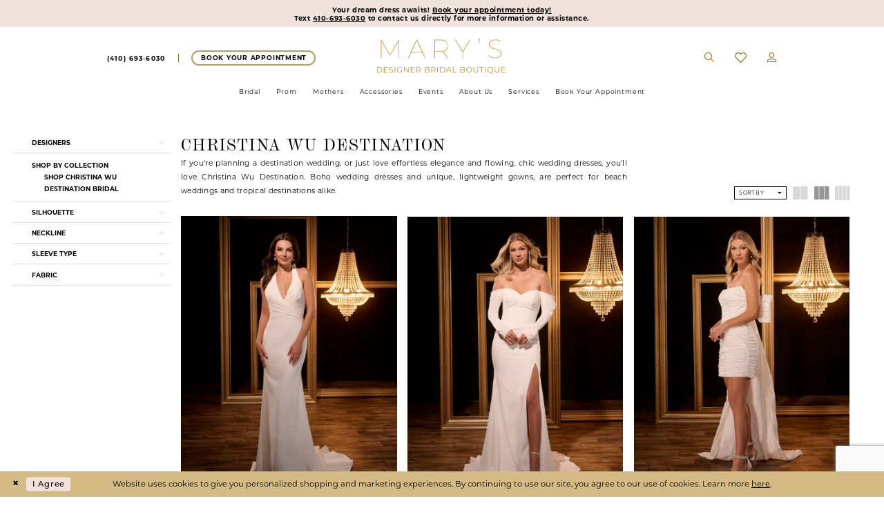

--- FILE ---
content_type: text/html; charset=utf-8
request_url: https://www.marys.com/christina-wu-destination
body_size: 22850
content:





<!DOCTYPE html>
<html class="html-common html-plp" lang="en-US">
<head>
    
<base href="/">
<meta charset="UTF-8">
<meta name="viewport" content="width=device-width, initial-scale=1, maximum-scale=2, user-scalable=1" />
<meta name="format-detection" content="telephone=yes">

    <link rel="apple-touch-icon" sizes="180x180" href="Themes/Marys/Content/img/favicon/apple-touch-icon.png">
<link rel="icon" type="image/png" sizes="32x32" href="Themes/Marys/Content/img/favicon/favicon-32x32.png">
<link rel="icon" type="image/png" sizes="16x16" href="Themes/Marys/Content/img/favicon/favicon-16x16.png">
<link rel="manifest" href="Themes/Marys/Content/img/favicon/site.webmanifest">
<link rel="mask-icon" href="Themes/Marys/Content/img/favicon/safari-pinned-tab.svg" color="#aaaaaa">
<meta name="msapplication-TileColor" content="#ffffff">
<meta name="msapplication-config" content="Themes/Marys/Content/img/favicon/browserconfig.xml">
<meta name="theme-color" content="#ffffff">
    <link rel="preconnect" href="https://use.typekit.net" crossorigin="anonymous">
<link rel="preconnect" href="https://p.typekit.net" crossorigin="anonymous">
<link rel="preload" href="https://use.typekit.net/mzr3rax.css" as="style">
<link rel="stylesheet" href="https://use.typekit.net/mzr3rax.css"/>


    
<title>Christina Wu Destination | Mary&#x27;s Designer Bridal Boutique</title>

    <meta property="og:title" content="Christina Wu Destination | Mary&#x27;s Designer Bridal Boutique" />
    <meta property="og:type" content="website" />
    <meta property="og:url" content="https://www.marys.com/christina-wu-destination"/>
        <meta name="description" content="Shop Christina Wu Destination for your perfect destination wedding dress at Mary&#x27;s Designer Bridal Boutique in Annapolis, MD." />
        <meta property="og:description" content="Shop Christina Wu Destination for your perfect destination wedding dress at Mary&#x27;s Designer Bridal Boutique in Annapolis, MD." />
        <meta property="og:image" content="https://dy9ihb9itgy3g.cloudfront.net/products/13228/34055/34055__d_f.webp" />
        <meta name="twitter:image" content="https://dy9ihb9itgy3g.cloudfront.net/products/13228/34055/34055__d_f.webp">
        <meta name="google-site-verification" content="Lz89ZqvBiusRRqrfFkF9El3T4qR3gQnodY4h0i2PMaU" />
        <link rel="canonical" href="https://www.marys.com/christina-wu-destination" />

    <link rel="preload" href="/Content/fonts/syvoicomoon/Syvo-Icomoon.woff?y5043x" as="font" type="font/woff" crossorigin>

    <link rel="stylesheet" type="text/css" href="https://www.marys.com/content/theme.min.css?v=20260128083307"/>
    

    


        <script type="application/ld&#x2B;json">
          {
  "@context": "http://schema.org",
  "@type": "CollectionPage",
  "mainEntity": {
    "@type": "ItemList",
    "numberOfItems": 37,
    "itemListElement": [
      {
        "@type": "ListItem",
        "position": 1,
        "url": "https://www.marys.com/christina-wu-destination/spring-2026/34055"
      },
      {
        "@type": "ListItem",
        "position": 2,
        "url": "https://www.marys.com/christina-wu-destination/spring-2026/34056"
      },
      {
        "@type": "ListItem",
        "position": 3,
        "url": "https://www.marys.com/christina-wu-destination/spring-2026/34057"
      },
      {
        "@type": "ListItem",
        "position": 4,
        "url": "https://www.marys.com/christina-wu-destination/spring-2026/34058"
      },
      {
        "@type": "ListItem",
        "position": 5,
        "url": "https://www.marys.com/christina-wu-destination/spring-2026/34059"
      },
      {
        "@type": "ListItem",
        "position": 6,
        "url": "https://www.marys.com/christina-wu-destination/spring-2026/34060"
      },
      {
        "@type": "ListItem",
        "position": 7,
        "url": "https://www.marys.com/christina-wu-destination/spring-2026/34061"
      },
      {
        "@type": "ListItem",
        "position": 8,
        "url": "https://www.marys.com/christina-wu-destination/spring-2026/34062"
      },
      {
        "@type": "ListItem",
        "position": 9,
        "url": "https://www.marys.com/christina-wu-destination/spring-2026/34063"
      },
      {
        "@type": "ListItem",
        "position": 10,
        "url": "https://www.marys.com/christina-wu-destination/spring-2026/34064"
      },
      {
        "@type": "ListItem",
        "position": 11,
        "url": "https://www.marys.com/christina-wu-destination/spring-2026/34065"
      },
      {
        "@type": "ListItem",
        "position": 12,
        "url": "https://www.marys.com/christina-wu-destination/spring-2026/34066"
      }
    ],
    "name": "Christina Wu Destination"
  },
  "breadcrumb": {
    "@type": "BreadcrumbList",
    "numberOfItems": 2,
    "itemListElement": [
      {
        "@type": "ListItem",
        "position": 1,
        "item": "https://www.marys.com/",
        "name": "Home"
      },
      {
        "@type": "ListItem",
        "position": 2,
        "item": "https://www.marys.com/christina-wu-destination",
        "name": "Christina Wu Destination"
      }
    ]
  },
  "name": "Christina Wu Destination",
  "description": "<p>If you're planning a destination wedding, or just love effortless elegance and flowing, chic wedding dresses, you'll love Christina Wu Destination. Boho wedding dresses and unique, lightweight gowns, are perfect for beach weddings and tropical destinations alike.&nbsp;</p>",
  "url": "https://www.marys.com/christina-wu-destination"
}
        </script>

    





<!-- Google Tag Manager -->
<script>(function(w,d,s,l,i){w[l]=w[l]||[];w[l].push({'gtm.start':
new Date().getTime(),event:'gtm.js'});var f=d.getElementsByTagName(s)[0],
j=d.createElement(s),dl=l!='dataLayer'?'&l='+l:'';j.async=true;j.src=
'https://www.googletagmanager.com/gtm.js?id='+i+dl;f.parentNode.insertBefore(j,f);
})(window,document,'script','dataLayer','GTM-5DHP2RQ');</script>
<!-- End Google Tag Manager -->

<!-- Start of Async Drift Code -->
<script>
"use strict";

!function() {
  var t = window.driftt = window.drift = window.driftt || [];
  if (!t.init) {
    if (t.invoked) return void (window.console && console.error && console.error("Drift snippet included twice."));
    t.invoked = !0, t.methods = [ "identify", "config", "track", "reset", "debug", "show", "ping", "page", "hide", "off", "on" ], 
    t.factory = function(e) {
      return function() {
        var n = Array.prototype.slice.call(arguments);
        return n.unshift(e), t.push(n), t;
      };
    }, t.methods.forEach(function(e) {
      t[e] = t.factory(e);
    }), t.load = function(t) {
      var e = 3e5, n = Math.ceil(new Date() / e) * e, o = document.createElement("script");
      o.type = "text/javascript", o.async = !0, o.crossorigin = "anonymous", o.src = "https://js.driftt.com/include/" + n + "/" + t + ".js";
      var i = document.getElementsByTagName("script")[0];
      i.parentNode.insertBefore(o, i);
    };
  }
}();
drift.SNIPPET_VERSION = '0.3.1';
drift.load('u4ndfke4kb83');
</script>
<!-- End of Async Drift Code -->

<!-- Google tag (gtag.js) -->
<script async src="https://www.googletagmanager.com/gtag/js?id=AW-775149685"></script>
<script>
  window.dataLayer = window.dataLayer || [];
  function gtag(){dataLayer.push(arguments);}
  gtag('js', new Date());

  gtag('config', 'AW-775149685');
</script>
</head>
<body class="page-common page-plp  ">
    <!--[if lt IE 11]>
      <p class="browsehappy">You are using an <strong>outdated</strong> browser. Please <a href="http://browsehappy.com/">upgrade your browser</a> to improve your experience.</p>
    <![endif]-->
    <div class="hidden-vars" data-vars>
    <div class="breakpoint-xl" data-var-name="breakpoint" data-var-type="xl" data-var-value="width"></div>
    <div class="breakpoint-lg" data-var-name="breakpoint" data-var-type="lg" data-var-value="width"></div>
    <div class="breakpoint-md" data-var-name="breakpoint" data-var-type="md" data-var-value="width"></div>
    <div class="breakpoint-sm" data-var-name="breakpoint" data-var-type="sm" data-var-value="width"></div>
    <div class="color-primary" data-var-name="color" data-var-type="primary" data-var-value="color"></div>
    <div class="color-secondary" data-var-name="color" data-var-type="secondary" data-var-value="color"></div>
</div>
    <!-- Loader -->
    <div id="spinner" class="loader">
        <div class="round">
            <div class="section"></div>
        </div>
    </div>
    <div class="app-container app-container-fix">
        





<div class="primary-block iblock-fix" data-property="fixed-header">
    


    <div class="preheader-promo" id="preheader-promo-common" data-property="preheader-promo">
        <div class="container-fluid">
            <div class="row">
                <div class="common-top-promo">
                    
    <div class="common-message" role="status" 
         data-popup="commonTopPromo" 
         data-popup-expires="1"
         style="display:none;">
        <div class="common-message--blocks iblock-fix">

                <div class="common-message--block common-message--block-text-list">
                    <div class="common-message--text-list">
                        <div class="list">
                                <div class="list-item common-message--text-list-description-item">
                                    <div class="common-message--text common-message--text-list-description">
                                        <p>Your dream dress awaits! <a href="appointments" target="_self">Book your appointment today!</a></p>
<p>Text <a href="sms:4106936030" target="_self">410-693-6030</a> to contact us directly for more information or assistance.</p>
                                    </div>
                                </div>

                        </div>
                    </div>
                </div>


        </div>
    </div>

                </div>
            </div>
        </div>
    </div>


        <div class="preheader preheader-appointment-wrapper hidden-gt-sm hidden-mobile-sticky" id="preheader-appointment-wrapper">
            <div class="container">
                <div class="row">
                    <div class="preheader-appointment">
                            <a href="appointments" aria-label="Appointments" class="appointments-btn">
        <i class="icomoon icomoon-calendar"
           aria-hidden="true"></i>
        <span>Book Your Appointment</span>
    </a>
                    </div>
                </div>
            </div>
        </div>

    <div class="preheader preheader-main" id="preheader">
        <div class="container">
            <div class="row">
                <div class="preheader-blocks">
                    <a href="/"
                       class="brand-logo"
                      
                       aria-label="Mary&#x27;s Bridal">
                        <img src="logos/main-logo?v=a002ccf1-5d2b-b84f-fbc3-2e7f759ec0f5" alt="Mary&#x27;s Bridal" />
                    </a>

                    <div class="preheader-block preheader-left header-style">
                        <ul role="menu" aria-label="Preheader Menu. Buttons: Hamburger menu, phone, appointment" class="has-separators">
                            <li role="menuitem" class="hidden-gt-sm">
                                <span class="navbar-toggle menu-item collapsed"
      data-toggle="collapse"
      data-target="#main-navbar"
      role="button"
      aria-label="Toggle Main Navigation Menu"
      aria-controls="main-navbar"
      aria-haspopup="true"
      aria-expanded="false">
    <i class="icomoon icomoon-hamburger-menu"
       aria-hidden="true"></i>
</span>
                            </li>
                                <li role="menuitem" class="hidden-icon hidden-mobile-sticky">
                                    <a href="tel:4106936030" 
        rel="nofollow" 
        aria-label="Phone us">
        <i class="icomoon icomoon-phone" aria-hidden="true"></i>
        <span>(410)&nbsp;693&#8209;6030</span>
    </a>
                                </li>

                                <li role="menuitem" class="hidden-icon hidden-xs hidden-sm">
                                        <a href="appointments" aria-label="Appointments" class="appointments-btn">
        <i class="icomoon icomoon-calendar"
           aria-hidden="true"></i>
        <span>Book Your Appointment</span>
    </a>
                                </li>
                        </ul>
                    </div>

                    <div class="preheader-block preheader-right header-style">
                        <ul role="menu" aria-label="Preheader Menu. Buttons: appointment, phone, search, wishlist, account">
                                <li role="menuitem" class="hidden visible-mobile-sticky">
                                        <a href="appointments" aria-label="Appointments" class="appointments-btn">
        <i class="icomoon icomoon-calendar"
           aria-hidden="true"></i>
        <span>Book Your Appointment</span>
    </a>
                                </li>

                                <li role="menuitem" class="hidden visible-mobile-sticky">
                                    <a href="tel:4106936030" 
        rel="nofollow" 
        aria-label="Phone us">
        <i class="icomoon icomoon-phone" aria-hidden="true"></i>
        <span>(410)&nbsp;693&#8209;6030</span>
    </a>
                                </li>

                            <li role="menuitem">
                                <a class="show-search" 
   href="search" 
   aria-haspopup="true" 
   aria-expanded="false" 
   aria-label="Show search">
    <i class="icomoon icomoon-search" aria-hidden="true"></i>
    <span>Search</span>
</a>

                                <div class="search-holder">
                                    
<div name="search-form"
     role="search"
     aria-label="Search form"
     class="search-form iblock-fix collapsed">
    <div class="search-group ui-widget">
        <div class="search-btn search-btn-left">
            <button type="submit"
                    data-trigger="search"
                    aria-label="Submit Search">
                <i class="icomoon icomoon-search"
                   aria-hidden="true"></i>
            </button>
        </div>
        <div class="search-btn search-btn-right">
            <button type="button"
                    class="close-search-form"
                    aria-label="Close Search">
                <i class="icomoon icomoon-close-x"
                   aria-hidden="true"></i>
            </button> 
        </div>
        <input type="search"
               name="query"
               class="ui-autocomplete-input"
               placeholder="Search..."
               aria-label="Enter Search Text"
               data-property="search"
               autocomplete="off">
    </div>
</div>
                                </div>
                            </li>

                            <li role="menuitem">
                                <a href="/wishlist"
   aria-label="Visit Wishlist Page">
    <i class="icomoon icomoon-heart"
       aria-hidden="true"></i>
    <span>Favs</span>
</a>
                            </li>

                            <li role="menuitem" class="hidden-xs hidden-sm">
                                <a href="/account/information"
    class="dropdown-toggle menu-item"
    data-toggle="dropdown"
    role="button"
    aria-label="Open Account Dialog"
    aria-haspopup="true"
    aria-expanded="false">
    <i class="icomoon icomoon-user" aria-hidden="true"></i>
    <span>Sign In</span>
</a>
<div class="dropdown-menu clickable cart-popup"
     role="dialog"
     aria-label="Account Dialog">
    <span class="fl-right close-dropdown"
          data-trigger="cart"
          role="button"
          aria-label="Toggle Account Dialog"
          aria-haspopup="true"
          aria-expanded="false">
    </span>
    <div class="account-dropdown">
        <ul>
                <li>
                    <a href="/login">Sign In</a>
                </li>
                <li>
                    <a href="/register">Sign Up</a>
                </li>
                <li>
                    <a href="/wishlist">Wishlist</a>
                </li>
        </ul>
    </div>
</div>
                            </li>
                            
                        </ul>
                    </div>
                </div>
            </div>
        </div>
    </div>

    <header class="header iblock-fix" id="header">
        <div class="container"> 
            <div class="row">
                <div class="header-blocks clearfix">
                    <div class="header-navbar">
                        

<div id="main-navbar" class="navbar-collapse main-navbar main-navbar-extended collapse">
    <div class="main-navbar-extended-contents">
        
<div class="main-navbar-extended-header hidden-gt-sm">
    <div class="main-navbar-extended-header-search">
        
<div name="search-form"
     role="search"
     aria-label="Search form"
     class="search-form iblock-fix collapsed">
    <div class="search-group ui-widget">
        <div class="search-btn search-btn-left">
            <button type="submit"
                    data-trigger="search"
                    aria-label="Submit Search">
                <i class="icomoon icomoon-search"
                   aria-hidden="true"></i>
            </button>
        </div>
        <div class="search-btn search-btn-right">
            <button type="button"
                    class="close-search-form"
                    aria-label="Close Search">
                <i class="icomoon icomoon-close-x"
                   aria-hidden="true"></i>
            </button> 
        </div>
        <input type="search"
               name="query"
               class="ui-autocomplete-input"
               placeholder="Search..."
               aria-label="Enter Search Text"
               value=""
               data-property="search"
               autocomplete="off">
    </div>
</div>
    </div>
</div>
        
<div class="main-navbar-extended-body">
    




<nav class="common-navbar" role="navigation" id="common-navbar" aria-label="Main Navigation">
    <span
          class="close-navbar close-btn "
          data-toggle="collapse"
          data-target="#main-navbar"
          role="button"
          tabindex="0"
          aria-controls="main-navbar"
          aria-haspopup="true"
          aria-expanded="false"
          aria-label="Close Navbar">
    </span>

            <ul role="menubar" aria-label="Main Navigation Menu">
                    <li role="none" data-menu-item>
                            <input type="checkbox" autocomplete="off" 
                                   data-trigger="menu-opener"
                                   tabindex="-1"
                                   aria-label="Toggle Bridal Sub Menu"/>
                        <a class="navbar-item" role="menuitem" tabindex="0" aria-haspopup="true" aria-expanded="false" href="/collections/bridal" rel="" target="">
                            <span>Bridal</span>
                            <i class="sign" aria-hidden="true"></i>
                        </a>
                            <ul role="menu"
                                aria-label="Bridal Sub Menu"
                                class="common-sub-menu">
                                
        <li role="none"
            data-menu-item="empty">
                <input type="checkbox"
                       autocomplete="off"
                       data-trigger="menu-opener"
                       tabindex="-1"
                       aria-label="Toggle Sub Menu"/>
                <ul role="menu"
                    aria-label=" Sub Menu">
                    
        <li role="none"
            data-menu-item="">
                <a class="navbar-item" role="menuitem" tabindex="0" aria-haspopup="false" aria-expanded="false" href="/allure" rel="" target="">
                    <span>Allure Bridals</span>
                    <i class="sign" aria-hidden="true"></i>
                </a>
        </li>        
        <li role="none"
            data-menu-item="">
                <a class="navbar-item" role="menuitem" tabindex="-1" aria-haspopup="false" aria-expanded="false" href="/elizabeth-lee" rel="" target="">
                    <span>Elizabeth Lee</span>
                    <i class="sign" aria-hidden="true"></i>
                </a>
        </li>        
        <li role="none"
            data-menu-item="">
                <a class="navbar-item" role="menuitem" tabindex="-1" aria-haspopup="false" aria-expanded="false" href="/justin-alexander" rel="" target="">
                    <span>Justin Alexander</span>
                    <i class="sign" aria-hidden="true"></i>
                </a>
        </li>        
        <li role="none"
            data-menu-item="">
                <a class="navbar-item" role="menuitem" tabindex="-1" aria-haspopup="false" aria-expanded="false" href="/kitty-chen" rel="" target="">
                    <span>Kitty Chen</span>
                    <i class="sign" aria-hidden="true"></i>
                </a>
        </li>        
        <li role="none"
            data-menu-item="">
                <a class="navbar-item" role="menuitem" tabindex="-1" aria-haspopup="false" aria-expanded="false" href="/martin-thornburg" rel="" target="">
                    <span>Martin Thornburg</span>
                    <i class="sign" aria-hidden="true"></i>
                </a>
        </li>        
        <li role="none"
            data-menu-item="">
                <a class="navbar-item" role="menuitem" tabindex="-1" aria-haspopup="false" aria-expanded="false" href="/sophia-tolli" rel="" target="">
                    <span>Sophia Tolli</span>
                    <i class="sign" aria-hidden="true"></i>
                </a>
        </li>        
        <li role="none"
            data-menu-item="">
                <a class="navbar-item" role="menuitem" tabindex="-1" aria-haspopup="false" aria-expanded="false" href="/collections/bridal" rel="" target="">
                    <span>View All Designers</span>
                    <i class="sign" aria-hidden="true"></i>
                </a>
        </li>        
        <li role="none"
            data-menu-item="">
                <a class="navbar-item" role="menuitem" tabindex="-1" aria-haspopup="false" aria-expanded="false" href="last-minute-brides" rel="" target="">
                    <span>Last Minute Brides</span>
                    <i class="sign" aria-hidden="true"></i>
                </a>
        </li>        
        <li role="none"
            data-menu-item="">
                <a class="navbar-item" role="menuitem" tabindex="-1" aria-haspopup="false" aria-expanded="false" href="/collections/bridesmaids" rel="" target="">
                    <span>Bridesmaids</span>
                    <i class="sign" aria-hidden="true"></i>
                </a>
        </li>        
        <li role="none"
            data-menu-item="">
                <a class="navbar-item" role="menuitem" tabindex="-1" aria-haspopup="false" aria-expanded="false" href="/collections/flowergirl" rel="" target="">
                    <span>Flower Girl</span>
                    <i class="sign" aria-hidden="true"></i>
                </a>
        </li>        

                </ul>
        </li>        

                            </ul>                                
                    </li>
                    <li role="none" data-menu-item>
                            <input type="checkbox" autocomplete="off" 
                                   data-trigger="menu-opener"
                                   tabindex="-1"
                                   aria-label="Toggle Prom Sub Menu"/>
                        <a class="navbar-item" role="menuitem" tabindex="-1" aria-haspopup="true" aria-expanded="false" href="/collections/prom" rel="" target="">
                            <span>Prom</span>
                            <i class="sign" aria-hidden="true"></i>
                        </a>
                            <ul role="menu"
                                aria-label="Prom Sub Menu"
                                class="common-sub-menu">
                                
        <li role="none"
            data-menu-item="empty">
                <input type="checkbox"
                       autocomplete="off"
                       data-trigger="menu-opener"
                       tabindex="-1"
                       aria-label="Toggle Sub Menu"/>
                <ul role="menu"
                    aria-label=" Sub Menu">
                    
        <li role="none"
            data-menu-item="">
                <a class="navbar-item" role="menuitem" tabindex="0" aria-haspopup="false" aria-expanded="false" href="/collections/homecoming" rel="" target="">
                    <span>Homecoming</span>
                    <i class="sign" aria-hidden="true"></i>
                </a>
        </li>        
        <li role="none"
            data-menu-item="">
                <a class="navbar-item" role="menuitem" tabindex="-1" aria-haspopup="false" aria-expanded="false" href="/collections/quinceanera" rel="" target="">
                    <span>Quinceanera</span>
                    <i class="sign" aria-hidden="true"></i>
                </a>
        </li>        

                </ul>
        </li>        

                            </ul>                                
                    </li>
                    <li role="none" data-menu-item>
                        <a class="navbar-item" role="menuitem" tabindex="-1" aria-haspopup="false" aria-expanded="false" href="/collections/motherofthebride" rel="" target="">
                            <span>Mothers</span>
                            <i class="sign" aria-hidden="true"></i>
                        </a>
                    </li>
                    <li role="none" data-menu-item>
                            <input type="checkbox" autocomplete="off" 
                                   data-trigger="menu-opener"
                                   tabindex="-1"
                                   aria-label="Toggle Accessories Sub Menu"/>
                        <a class="navbar-item" role="menuitem" tabindex="-1" aria-haspopup="true" aria-expanded="false" href="/collections/accessories" rel="" target="">
                            <span>Accessories</span>
                            <i class="sign" aria-hidden="true"></i>
                        </a>
                            <ul role="menu"
                                aria-label="Accessories Sub Menu"
                                class="common-sub-menu">
                                
        <li role="none"
            data-menu-item="empty">
                <input type="checkbox"
                       autocomplete="off"
                       data-trigger="menu-opener"
                       tabindex="-1"
                       aria-label="Toggle Sub Menu"/>
                <ul role="menu"
                    aria-label=" Sub Menu">
                    
        <li role="none"
            data-menu-item="">
                <a class="navbar-item" role="menuitem" tabindex="0" aria-haspopup="false" aria-expanded="false" href="/collections/shoes" rel="" target="">
                    <span>Shoes</span>
                    <i class="sign" aria-hidden="true"></i>
                </a>
        </li>        
        <li role="none"
            data-menu-item="">
                <a class="navbar-item" role="menuitem" tabindex="-1" aria-haspopup="false" aria-expanded="false" href="/collections/jewelry" rel="" target="">
                    <span>Jewelry</span>
                    <i class="sign" aria-hidden="true"></i>
                </a>
        </li>        

                </ul>
        </li>        

                            </ul>                                
                    </li>
                    <li role="none" data-menu-item>
                        <a class="navbar-item" role="menuitem" tabindex="-1" aria-haspopup="false" aria-expanded="false" href="/events" rel="" target="">
                            <span>Events</span>
                            <i class="sign" aria-hidden="true"></i>
                        </a>
                    </li>
                    <li role="none" data-menu-item>
                            <input type="checkbox" autocomplete="off" 
                                   data-trigger="menu-opener"
                                   tabindex="-1"
                                   aria-label="Toggle About Us Sub Menu"/>
                        <a class="navbar-item" role="menuitem" tabindex="-1" aria-haspopup="true" aria-expanded="false" href="about-us" rel="" target="">
                            <span>About Us</span>
                            <i class="sign" aria-hidden="true"></i>
                        </a>
                            <ul role="menu"
                                aria-label="About Us Sub Menu"
                                class="common-sub-menu">
                                
        <li role="none"
            data-menu-item="empty">
                <input type="checkbox"
                       autocomplete="off"
                       data-trigger="menu-opener"
                       tabindex="-1"
                       aria-label="Toggle Sub Menu"/>
                <ul role="menu"
                    aria-label=" Sub Menu">
                    
        <li role="none"
            data-menu-item="">
                <a class="navbar-item" role="menuitem" tabindex="0" aria-haspopup="false" aria-expanded="false" href="about-us" rel="" target="">
                    <span>About Us</span>
                    <i class="sign" aria-hidden="true"></i>
                </a>
        </li>        
        <li role="none"
            data-menu-item="">
                <a class="navbar-item" role="menuitem" tabindex="-1" aria-haspopup="false" aria-expanded="false" href="contact-us" rel="" target="">
                    <span>Contact Us</span>
                    <i class="sign" aria-hidden="true"></i>
                </a>
        </li>        
        <li role="none"
            data-menu-item="">
                <a class="navbar-item" role="menuitem" tabindex="-1" aria-haspopup="false" aria-expanded="false" href="faq" rel="" target="">
                    <span>Frequently Asked Questions</span>
                    <i class="sign" aria-hidden="true"></i>
                </a>
        </li>        
        <li role="none"
            data-menu-item="">
                <a class="navbar-item" role="menuitem" tabindex="-1" aria-haspopup="false" aria-expanded="false" href="/blog" rel="" target="">
                    <span>Blog</span>
                    <i class="sign" aria-hidden="true"></i>
                </a>
        </li>        
        <li role="none"
            data-menu-item="">
                <a class="navbar-item" role="menuitem" tabindex="-1" aria-haspopup="false" aria-expanded="false" href="videos" rel="" target="">
                    <span>Mary's Videos</span>
                    <i class="sign" aria-hidden="true"></i>
                </a>
        </li>        
        <li role="none"
            data-menu-item="">
                <a class="navbar-item" role="menuitem" tabindex="-1" aria-haspopup="false" aria-expanded="false" href="our-brides" rel="" target="">
                    <span>Mary's Love Stories</span>
                    <i class="sign" aria-hidden="true"></i>
                </a>
        </li>        
        <li role="none"
            data-menu-item="">
                <a class="navbar-item" role="menuitem" tabindex="-1" aria-haspopup="false" aria-expanded="false" href="/our-prom-girls" rel="" target="">
                    <span>Mary's Prom Girls</span>
                    <i class="sign" aria-hidden="true"></i>
                </a>
        </li>        

                </ul>
        </li>        

                            </ul>                                
                    </li>
                    <li role="none" data-menu-item>
                            <input type="checkbox" autocomplete="off" 
                                   data-trigger="menu-opener"
                                   tabindex="-1"
                                   aria-label="Toggle Services Sub Menu"/>
                        <a class="navbar-item" role="menuitem" tabindex="-1" aria-haspopup="true" aria-expanded="false" href="appointments" rel="" target="">
                            <span>Services</span>
                            <i class="sign" aria-hidden="true"></i>
                        </a>
                            <ul role="menu"
                                aria-label="Services Sub Menu"
                                class="common-sub-menu">
                                
        <li role="none"
            data-menu-item="empty">
                <input type="checkbox"
                       autocomplete="off"
                       data-trigger="menu-opener"
                       tabindex="-1"
                       aria-label="Toggle Sub Menu"/>
                <ul role="menu"
                    aria-label=" Sub Menu">
                    
        <li role="none"
            data-menu-item="">
                <a class="navbar-item" role="menuitem" tabindex="0" aria-haspopup="false" aria-expanded="false" href="virtual-appointment-page" rel="" target="">
                    <span>Virtual Appointments</span>
                    <i class="sign" aria-hidden="true"></i>
                </a>
        </li>        
        <li role="none"
            data-menu-item="">
                <a class="navbar-item" role="menuitem" tabindex="-1" aria-haspopup="false" aria-expanded="false" href="wedding-gown-preservation" rel="" target="">
                    <span>Wedding Gown Preservation</span>
                    <i class="sign" aria-hidden="true"></i>
                </a>
        </li>        
        <li role="none"
            data-menu-item="">
                <a class="navbar-item" role="menuitem" tabindex="-1" aria-haspopup="false" aria-expanded="false" href="alterations" rel="" target="">
                    <span>Alterations</span>
                    <i class="sign" aria-hidden="true"></i>
                </a>
        </li>        
        <li role="none"
            data-menu-item="">
                <a class="navbar-item" role="menuitem" tabindex="-1" aria-haspopup="false" aria-expanded="false" href="custom-wedding-dresses" rel="" target="">
                    <span>Custom Design</span>
                    <i class="sign" aria-hidden="true"></i>
                </a>
        </li>        

                </ul>
        </li>        

                            </ul>                                
                    </li>
                    <li role="none" data-menu-item>
                        <a class="navbar-item" role="menuitem" tabindex="-1" aria-haspopup="false" aria-expanded="false" href="appointments" rel="" target="">
                            <span>Book Your Appointment</span>
                            <i class="sign" aria-hidden="true"></i>
                        </a>
                    </li>
            </ul>
</nav>



</div>
        
<div class="main-navbar-extended-footer hidden-gt-sm">
    <div class="main-navbar-extended-footer-icons">
        <ul>
                    <li>
                        <a href="/wishlist">
                            <i class="icon-syvo icon-heart-o" aria-hidden="true"></i>
                            <span>Wishlist</span>
                        </a>
                    </li>
                <li>
                    <a href="/login">
                        <i class="icon-syvo icon-user-o" aria-hidden="true"></i>
                        <span>Sign In</span>
                    </a>
                </li>
                <li>
                    <a href="/register">
                        <i class="icon-syvo icon-user-o" aria-hidden="true"><span>+</span></i>
                        <span>Sign Up</span>
                    </a>
                </li>
        </ul>
    </div>
</div>
    </div>
    
<div class="main-navbar-extended-overlay" data-toggle="collapse" data-target="#main-navbar" aria-haspopup="false" aria-expanded="false" aria-hidden="true"></div>
</div>
                    </div>
                </div>
            </div>
        </div>
    </header>
</div>
        <div class="main-content">
            

<div class="common-cmp plp-cmp iblock-fix ajax-cmp">

<section class="section-plp-ajax-content section-block section-inner">
    <div class="container-fluid">
        <div class="row">

            


            <div class="plp-ajax-content plp-ajax-content-main">
                <div class="list">

                    <div class="list-item">
                        
    <div class="plp-ajax-content-filters" id="plp-filter">
        <div role="button" class="plp-ajax-content-filters-blocker hidden-gt-sm" 
             toggle-popup="#plp-filter" 
             tabindex="0" 
             aria-label="Toggle Filters dialog"></div>
        <div class="list">
                <div class="list-item">
                    <div class="plp-ajax-filter-breadcrumbs">
                        

<div class="filter-breadcrumbs">
    <div class="list hide" data-block="filter-breadcrumbs" role="list">
        <div class="list-item" data-property="filter-breadcrumb-clear" role="listitem">
            <label class="filter-breadcrumb filter-breadcrumb-clear"
                   data-trigger="filters-reset"
                   data-property="prices,colors,sizes,inStore,sortBy,attrs,stores,brands">
                <span>Clear All</span>
            </label>
        </div>
    </div>
</div>
                    </div>
                </div>

                <div class="list-item">
                    
    <div class="plp-ajax-filters">
        <span role="heading" aria-level="2" class="sr-only">Product List Filters</span>
        <a href="#plp-ajax-filter-skip" title="Skip to end" class="sr-only sr-only-focusable"
           data-trigger="scroll-to" data-target="#plp-ajax-filter-skip">Skip to end</a>
        <div class="list">
                    <div class="list-item" >
                        


<div class="plp-ajax-filter">
    <div class="plp-ajax-filter-collapse">
        <div class="filter-collapse"
             id="filter-collapse-0">
            <div class="filter-collapse-heading"
                 id="filter-collapse-heading-0">
                <button role="button" type="button"
                        data-toggle="collapse"
                        data-parent="#filter-collapse-0"
                        data-target="#filter-collapse-body-0"
                        class="filter-label collapsed"
                        aria-expanded="false"
                        aria-controls="filter-collapse-body-0">
                    <span class="label-span ">Designers</span>
                    <div class="label-addon">
                        <span class="collapse-sign">
                        </span>
                    </div>
                </button>
            </div>
            <div id="filter-collapse-body-0" class="filter-collapse-body collapse" role="tabpanel" aria-labelledby="filter-collapse-heading-0">
                <div class="filter-collapse-content ">
                    



    <div class="filter-nav-list clearfix">
            <ul id="linklist-0"  class="">
                
            <li>
                <a href="abella">
                    <span class="filter-nav--text" data-autocomplete-value="Abella">Abella</span>
                </a>
            </li>
            <li>
                <a href="adrianna-papell">
                    <span class="filter-nav--text" data-autocomplete-value="Adrianna Papell Platinum">Adrianna Papell Platinum</span>
                </a>
            </li>
            <li>
                <a href="allure">
                    <span class="filter-nav--text" data-autocomplete-value="Allure Bridals">Allure Bridals</span>
                </a>
            </li>
            <li>
                <a href="allure-couture">
                    <span class="filter-nav--text" data-autocomplete-value="Allure Couture">Allure Couture</span>
                </a>
            </li>
            <li>
                <a href="allure-modest">
                    <span class="filter-nav--text" data-autocomplete-value="Allure Modest">Allure Modest</span>
                </a>
            </li>
            <li>
                <a href="allure-romance">
                    <span class="filter-nav--text" data-autocomplete-value="Allure Romance">Allure Romance</span>
                </a>
            </li>
            <li>
                <a href="allure-wilderly-bride">
                    <span class="filter-nav--text" data-autocomplete-value="Allure Wilderly Bride">Allure Wilderly Bride</span>
                </a>
            </li>
            <li>
                <a href="allure-women-1">
                    <span class="filter-nav--text" data-autocomplete-value="Allure Women">Allure Women</span>
                </a>
            </li>
            <li>
                <a href="badgley-mischka-accessories">
                    <span class="filter-nav--text" data-autocomplete-value="Badgley Mischka Accessories">Badgley Mischka Accessories</span>
                </a>
            </li>
            <li>
                <a href="benjamin-walk">
                    <span class="filter-nav--text" data-autocomplete-value="Benjamin Walk">Benjamin Walk</span>
                </a>
            </li>
            <li>
                <a href="bridgerton-by-allure-bridals">
                    <span class="filter-nav--text" data-autocomplete-value="Bridgerton by Allure Bridals">Bridgerton by Allure Bridals</span>
                </a>
            </li>
            <li>
                <a href="cameron-blake">
                    <span class="filter-nav--text" data-autocomplete-value="Cameron Blake">Cameron Blake</span>
                </a>
            </li>
            <li>
                <a href="christina-wu-brides">
                    <span class="filter-nav--text" data-autocomplete-value="Christina Wu Brides">Christina Wu Brides</span>
                </a>
            </li>
            <li>
                <a href="christina-wu-celebration">
                    <span class="filter-nav--text" data-autocomplete-value="Christina Wu Celebration">Christina Wu Celebration</span>
                </a>
            </li>
            <li>
                <a href="christina-wu-elegance">
                    <span class="filter-nav--text" data-autocomplete-value="Christina Wu Elegance">Christina Wu Elegance</span>
                </a>
            </li>
            <li>
                <a href="christina-wu-love">
                    <span class="filter-nav--text" data-autocomplete-value="Christina Wu Love">Christina Wu Love</span>
                </a>
            </li>
            <li>
                <a href="tiffany-princess">
                    <span class="filter-nav--text" data-autocomplete-value="Christina Wu Princess">Christina Wu Princess</span>
                </a>
            </li>
            <li>
                <a href="tiffany-designs">
                    <span class="filter-nav--text" data-autocomplete-value="Christina Wu Prom">Christina Wu Prom</span>
                </a>
            </li>
            <li>
                <a href="colette-by-daphne">
                    <span class="filter-nav--text" data-autocomplete-value="Colette by Daphne">Colette by Daphne</span>
                </a>
            </li>
            <li>
                <a href="elizabeth-lee">
                    <span class="filter-nav--text" data-autocomplete-value="Elizabeth Lee">Elizabeth Lee</span>
                </a>
            </li>
            <li>
                <a href="ellie-wilde">
                    <span class="filter-nav--text" data-autocomplete-value="Ellie Wilde">Ellie Wilde</span>
                </a>
            </li>
            <li>
                <a href="enchanting-by-mon-cheri">
                    <span class="filter-nav--text" data-autocomplete-value="Enchanting by Mon Cheri">Enchanting by Mon Cheri</span>
                </a>
            </li>
            <li>
                <a href="fiesta-gowns">
                    <span class="filter-nav--text" data-autocomplete-value="Fiesta">Fiesta</span>
                </a>
            </li>
            <li>
                <a href="ivonne-d">
                    <span class="filter-nav--text" data-autocomplete-value="Ivonne D">Ivonne D</span>
                </a>
            </li>
            <li>
                <a href="jim-ball-designs">
                    <span class="filter-nav--text" data-autocomplete-value="Jim Ball Designs">Jim Ball Designs</span>
                </a>
            </li>
            <li>
                <a href="jovani">
                    <span class="filter-nav--text" data-autocomplete-value="Jovani">Jovani</span>
                </a>
            </li>
            <li>
                <a href="justin-alexander">
                    <span class="filter-nav--text" data-autocomplete-value="Justin Alexander">Justin Alexander</span>
                </a>
            </li>
            <li>
                <a href="kitty-chen">
                    <span class="filter-nav--text" data-autocomplete-value="Kitty Chen">Kitty Chen</span>
                </a>
            </li>
            <li>
                <a href="la-femme">
                    <span class="filter-nav--text" data-autocomplete-value="La Femme">La Femme</span>
                </a>
            </li>
            <li>
                <a href="madison-james">
                    <span class="filter-nav--text" data-autocomplete-value="Madison James">Madison James</span>
                </a>
            </li>
            <li>
                <a href="martin-thornburg">
                    <span class="filter-nav--text" data-autocomplete-value="Martin Thornburg">Martin Thornburg</span>
                </a>
            </li>
            <li>
                <a href="martin-thornburg-luxe">
                    <span class="filter-nav--text" data-autocomplete-value="Martin Thornburg Luxe">Martin Thornburg Luxe</span>
                </a>
            </li>
            <li>
                <a href="modest-by-mon-cheri">
                    <span class="filter-nav--text" data-autocomplete-value="Modest by Mon Cheri">Modest by Mon Cheri</span>
                </a>
            </li>
            <li>
                <a href="montage">
                    <span class="filter-nav--text" data-autocomplete-value="Montage">Montage</span>
                </a>
            </li>
            <li>
                <a href="panoply">
                    <span class="filter-nav--text" data-autocomplete-value="Panoply">Panoply</span>
                </a>
            </li>
            <li>
                <a href="paradox-london">
                    <span class="filter-nav--text" data-autocomplete-value="Paradox London">Paradox London</span>
                </a>
            </li>
            <li>
                <a href="princesa-by-ariana-vara">
                    <span class="filter-nav--text" data-autocomplete-value="Princesa by Ariana Vara">Princesa by Ariana Vara</span>
                </a>
            </li>
            <li>
                <a href="quinceanera-collection-how">
                    <span class="filter-nav--text" data-autocomplete-value="Quince">Quince</span>
                </a>
            </li>
            <li>
                <a href="sophia-tolli">
                    <span class="filter-nav--text" data-autocomplete-value="Sophia Tolli">Sophia Tolli</span>
                </a>
            </li>
            <li>
                <a href="studio-17">
                    <span class="filter-nav--text" data-autocomplete-value="Studio 17">Studio 17</span>
                </a>
            </li>
            <li>
                <a href="tiffany-exclusives">
                    <span class="filter-nav--text" data-autocomplete-value="Tiffany Exclusive">Tiffany Exclusive</span>
                </a>
            </li>

            </ul>



    </div>

                </div>
            </div>
        </div>
    </div>
</div>
                    </div>
                    <div class="list-item" >
                        



<div class="plp-ajax-filter">
    



    <div class="filter-nav-list clearfix">
            <ul class="filter-label ">
                <li>
                    <span>Shop by collection</span>
                    <ul id="linklist-1" >
                        
            <li>
                <a href="christina-wu-destination/bridal">
                    <span class="filter-nav--text" data-autocomplete-value="Shop Christina Wu Destination Bridal">Shop Christina Wu Destination Bridal</span>
                </a>
            </li>

                    </ul>
                </li>
            </ul>



    </div>

</div>
                    </div>
                    <div class="list-item" >
                        


<div class="plp-ajax-filter">
    <div class="plp-ajax-filter-collapse">
        <div class="filter-collapse"
             id="filter-collapse-2">
            <div class="filter-collapse-heading"
                 id="filter-collapse-heading-2">
                <button role="button" type="button"
                        data-toggle="collapse"
                        data-parent="#filter-collapse-2"
                        data-target="#filter-collapse-body-2"
                        class="filter-label collapsed"
                        aria-expanded="false"
                        aria-controls="filter-collapse-body-2">
                    <span class="label-span ">Silhouette</span>
                    <div class="label-addon">
                        <span class="collapse-sign">
                        </span>
                    </div>
                </button>
                    <label role="button" class="filter-collapse-clear is-hidden"
                           data-trigger="filter-reset"
                           data-property="attrs0">
                        <span>Clear Filter</span>
                    </label>
            </div>
            <div id="filter-collapse-body-2" class="filter-collapse-body collapse" role="tabpanel" aria-labelledby="filter-collapse-heading-2">
                <div class="filter-collapse-content ">
                    


    <div class="filter-nav-list clearfix filter-checkbox-list filter-attrs0-list" data-property="">
        <ul id="checklist-2" class="brands-list" >
                    <li>
                        <div class="v2-check">
                            <input id="attrs00-527-2" name="attrs01"
                                   type="checkbox"
                                   data-plp-filter="attrs0"
                                   data-signular-title="silhouette"
                                   value="1"
                                   aria-label="silhouette: A-Line">
                            <label for="attrs00-527-2" class="v2-control">
                                <span class="sign"></span>
                                <span class="v2-control--text" data-autocomplete-value="A-Line">A-Line</span>
                            </label>
                        </div>
                    </li>
                    <li>
                        <div class="v2-check">
                            <input id="attrs01-527-2" name="attrs02"
                                   type="checkbox"
                                   data-plp-filter="attrs0"
                                   data-signular-title="silhouette"
                                   value="1020"
                                   aria-label="silhouette: Mini">
                            <label for="attrs01-527-2" class="v2-control">
                                <span class="sign"></span>
                                <span class="v2-control--text" data-autocomplete-value="Mini">Mini</span>
                            </label>
                        </div>
                    </li>
                    <li>
                        <div class="v2-check">
                            <input id="attrs02-527-2" name="attrs03"
                                   type="checkbox"
                                   data-plp-filter="attrs0"
                                   data-signular-title="silhouette"
                                   value="10"
                                   aria-label="silhouette: Sheath">
                            <label for="attrs02-527-2" class="v2-control">
                                <span class="sign"></span>
                                <span class="v2-control--text" data-autocomplete-value="Sheath">Sheath</span>
                            </label>
                        </div>
                    </li>
                    <li>
                        <div class="v2-check">
                            <input id="attrs03-527-2" name="attrs04"
                                   type="checkbox"
                                   data-plp-filter="attrs0"
                                   data-signular-title="silhouette"
                                   value="2726"
                                   aria-label="silhouette: Short Skirt">
                            <label for="attrs03-527-2" class="v2-control">
                                <span class="sign"></span>
                                <span class="v2-control--text" data-autocomplete-value="Short Skirt">Short Skirt</span>
                            </label>
                        </div>
                    </li>
                    <li>
                        <div class="v2-check">
                            <input id="attrs04-527-2" name="attrs05"
                                   type="checkbox"
                                   data-plp-filter="attrs0"
                                   data-signular-title="silhouette"
                                   value="2725"
                                   aria-label="silhouette: Slim">
                            <label for="attrs04-527-2" class="v2-control">
                                <span class="sign"></span>
                                <span class="v2-control--text" data-autocomplete-value="Slim">Slim</span>
                            </label>
                        </div>
                    </li>
        </ul>
    </div>

                </div>
            </div>
        </div>
    </div>
</div>
                    </div>
                    <div class="list-item" >
                        


<div class="plp-ajax-filter">
    <div class="plp-ajax-filter-collapse">
        <div class="filter-collapse"
             id="filter-collapse-3">
            <div class="filter-collapse-heading"
                 id="filter-collapse-heading-3">
                <button role="button" type="button"
                        data-toggle="collapse"
                        data-parent="#filter-collapse-3"
                        data-target="#filter-collapse-body-3"
                        class="filter-label collapsed"
                        aria-expanded="false"
                        aria-controls="filter-collapse-body-3">
                    <span class="label-span ">Neckline</span>
                    <div class="label-addon">
                        <span class="collapse-sign">
                        </span>
                    </div>
                </button>
                    <label role="button" class="filter-collapse-clear is-hidden"
                           data-trigger="filter-reset"
                           data-property="attrs1">
                        <span>Clear Filter</span>
                    </label>
            </div>
            <div id="filter-collapse-body-3" class="filter-collapse-body collapse" role="tabpanel" aria-labelledby="filter-collapse-heading-3">
                <div class="filter-collapse-content ">
                    


    <div class="filter-nav-list clearfix filter-checkbox-list filter-attrs1-list" data-property="">
        <ul id="checklist-3" class="brands-list" >
                    <li>
                        <div class="v2-check">
                            <input id="attrs10-122-3" name="attrs11"
                                   type="checkbox"
                                   data-plp-filter="attrs1"
                                   data-signular-title="neckline"
                                   value="16"
                                   aria-label="neckline: Halter">
                            <label for="attrs10-122-3" class="v2-control">
                                <span class="sign"></span>
                                <span class="v2-control--text" data-autocomplete-value="Halter">Halter</span>
                            </label>
                        </div>
                    </li>
                    <li>
                        <div class="v2-check">
                            <input id="attrs11-122-3" name="attrs12"
                                   type="checkbox"
                                   data-plp-filter="attrs1"
                                   data-signular-title="neckline"
                                   value="76"
                                   aria-label="neckline: High Neck">
                            <label for="attrs11-122-3" class="v2-control">
                                <span class="sign"></span>
                                <span class="v2-control--text" data-autocomplete-value="High Neck">High Neck</span>
                            </label>
                        </div>
                    </li>
                    <li>
                        <div class="v2-check">
                            <input id="attrs12-122-3" name="attrs13"
                                   type="checkbox"
                                   data-plp-filter="attrs1"
                                   data-signular-title="neckline"
                                   value="1086"
                                   aria-label="neckline: Scooped">
                            <label for="attrs12-122-3" class="v2-control">
                                <span class="sign"></span>
                                <span class="v2-control--text" data-autocomplete-value="Scooped">Scooped</span>
                            </label>
                        </div>
                    </li>
                    <li>
                        <div class="v2-check">
                            <input id="attrs13-122-3" name="attrs14"
                                   type="checkbox"
                                   data-plp-filter="attrs1"
                                   data-signular-title="neckline"
                                   value="27"
                                   aria-label="neckline: Square">
                            <label for="attrs13-122-3" class="v2-control">
                                <span class="sign"></span>
                                <span class="v2-control--text" data-autocomplete-value="Square">Square</span>
                            </label>
                        </div>
                    </li>
                    <li>
                        <div class="v2-check">
                            <input id="attrs14-122-3" name="attrs15"
                                   type="checkbox"
                                   data-plp-filter="attrs1"
                                   data-signular-title="neckline"
                                   value="29"
                                   aria-label="neckline: Straight">
                            <label for="attrs14-122-3" class="v2-control">
                                <span class="sign"></span>
                                <span class="v2-control--text" data-autocomplete-value="Straight">Straight</span>
                            </label>
                        </div>
                    </li>
                    <li>
                        <div class="v2-check">
                            <input id="attrs15-122-3" name="attrs16"
                                   type="checkbox"
                                   data-plp-filter="attrs1"
                                   data-signular-title="neckline"
                                   value="30"
                                   aria-label="neckline: Surplice">
                            <label for="attrs15-122-3" class="v2-control">
                                <span class="sign"></span>
                                <span class="v2-control--text" data-autocomplete-value="Surplice">Surplice</span>
                            </label>
                        </div>
                    </li>
                    <li>
                        <div class="v2-check">
                            <input id="attrs16-122-3" name="attrs17"
                                   type="checkbox"
                                   data-plp-filter="attrs1"
                                   data-signular-title="neckline"
                                   value="53"
                                   aria-label="neckline: Sweetheart">
                            <label for="attrs16-122-3" class="v2-control">
                                <span class="sign"></span>
                                <span class="v2-control--text" data-autocomplete-value="Sweetheart">Sweetheart</span>
                            </label>
                        </div>
                    </li>
        </ul>
    </div>

                </div>
            </div>
        </div>
    </div>
</div>
                    </div>
                    <div class="list-item" >
                        


<div class="plp-ajax-filter">
    <div class="plp-ajax-filter-collapse">
        <div class="filter-collapse"
             id="filter-collapse-4">
            <div class="filter-collapse-heading"
                 id="filter-collapse-heading-4">
                <button role="button" type="button"
                        data-toggle="collapse"
                        data-parent="#filter-collapse-4"
                        data-target="#filter-collapse-body-4"
                        class="filter-label collapsed"
                        aria-expanded="false"
                        aria-controls="filter-collapse-body-4">
                    <span class="label-span ">Sleeve Type</span>
                    <div class="label-addon">
                        <span class="collapse-sign">
                        </span>
                    </div>
                </button>
                    <label role="button" class="filter-collapse-clear is-hidden"
                           data-trigger="filter-reset"
                           data-property="attrs2">
                        <span>Clear Filter</span>
                    </label>
            </div>
            <div id="filter-collapse-body-4" class="filter-collapse-body collapse" role="tabpanel" aria-labelledby="filter-collapse-heading-4">
                <div class="filter-collapse-content ">
                    


    <div class="filter-nav-list clearfix filter-checkbox-list filter-attrs2-list" data-property="">
        <ul id="checklist-4" class="brands-list" >
                    <li>
                        <div class="v2-check">
                            <input id="attrs20-7016-4" name="attrs21"
                                   type="checkbox"
                                   data-plp-filter="attrs2"
                                   data-signular-title="sleeve type"
                                   value="398"
                                   aria-label="sleeve type: Long">
                            <label for="attrs20-7016-4" class="v2-control">
                                <span class="sign"></span>
                                <span class="v2-control--text" data-autocomplete-value="Long">Long</span>
                            </label>
                        </div>
                    </li>
                    <li>
                        <div class="v2-check">
                            <input id="attrs21-7016-4" name="attrs22"
                                   type="checkbox"
                                   data-plp-filter="attrs2"
                                   data-signular-title="sleeve type"
                                   value="58"
                                   aria-label="sleeve type: Off The Shoulder">
                            <label for="attrs21-7016-4" class="v2-control">
                                <span class="sign"></span>
                                <span class="v2-control--text" data-autocomplete-value="Off The Shoulder">Off The Shoulder</span>
                            </label>
                        </div>
                    </li>
                    <li>
                        <div class="v2-check">
                            <input id="attrs22-7016-4" name="attrs23"
                                   type="checkbox"
                                   data-plp-filter="attrs2"
                                   data-signular-title="sleeve type"
                                   value="1154"
                                   aria-label="sleeve type: Short">
                            <label for="attrs22-7016-4" class="v2-control">
                                <span class="sign"></span>
                                <span class="v2-control--text" data-autocomplete-value="Short">Short</span>
                            </label>
                        </div>
                    </li>
                    <li>
                        <div class="v2-check">
                            <input id="attrs23-7016-4" name="attrs24"
                                   type="checkbox"
                                   data-plp-filter="attrs2"
                                   data-signular-title="sleeve type"
                                   value="36"
                                   aria-label="sleeve type: Sleeveless">
                            <label for="attrs23-7016-4" class="v2-control">
                                <span class="sign"></span>
                                <span class="v2-control--text" data-autocomplete-value="Sleeveless">Sleeveless</span>
                            </label>
                        </div>
                    </li>
                    <li>
                        <div class="v2-check">
                            <input id="attrs24-7016-4" name="attrs25"
                                   type="checkbox"
                                   data-plp-filter="attrs2"
                                   data-signular-title="sleeve type"
                                   value="163"
                                   aria-label="sleeve type: Spaghetti Straps">
                            <label for="attrs24-7016-4" class="v2-control">
                                <span class="sign"></span>
                                <span class="v2-control--text" data-autocomplete-value="Spaghetti Straps">Spaghetti Straps</span>
                            </label>
                        </div>
                    </li>
                    <li>
                        <div class="v2-check">
                            <input id="attrs25-7016-4" name="attrs26"
                                   type="checkbox"
                                   data-plp-filter="attrs2"
                                   data-signular-title="sleeve type"
                                   value="45"
                                   aria-label="sleeve type: Strapless">
                            <label for="attrs25-7016-4" class="v2-control">
                                <span class="sign"></span>
                                <span class="v2-control--text" data-autocomplete-value="Strapless">Strapless</span>
                            </label>
                        </div>
                    </li>
        </ul>
    </div>

                </div>
            </div>
        </div>
    </div>
</div>
                    </div>
                    <div class="list-item" >
                        


<div class="plp-ajax-filter">
    <div class="plp-ajax-filter-collapse">
        <div class="filter-collapse"
             id="filter-collapse-5">
            <div class="filter-collapse-heading"
                 id="filter-collapse-heading-5">
                <button role="button" type="button"
                        data-toggle="collapse"
                        data-parent="#filter-collapse-5"
                        data-target="#filter-collapse-body-5"
                        class="filter-label collapsed"
                        aria-expanded="false"
                        aria-controls="filter-collapse-body-5">
                    <span class="label-span ">Fabric</span>
                    <div class="label-addon">
                        <span class="collapse-sign">
                        </span>
                    </div>
                </button>
                    <label role="button" class="filter-collapse-clear is-hidden"
                           data-trigger="filter-reset"
                           data-property="attrs3">
                        <span>Clear Filter</span>
                    </label>
            </div>
            <div id="filter-collapse-body-5" class="filter-collapse-body collapse" role="tabpanel" aria-labelledby="filter-collapse-heading-5">
                <div class="filter-collapse-content ">
                    


    <div class="filter-nav-list clearfix filter-checkbox-list filter-attrs3-list" data-property="">
        <ul id="checklist-5" class="brands-list" >
                    <li>
                        <div class="v2-check">
                            <input id="attrs30-8053-5" name="attrs31"
                                   type="checkbox"
                                   data-plp-filter="attrs3"
                                   data-signular-title="fabric"
                                   value="650"
                                   aria-label="fabric: Charmeuse">
                            <label for="attrs30-8053-5" class="v2-control">
                                <span class="sign"></span>
                                <span class="v2-control--text" data-autocomplete-value="Charmeuse">Charmeuse</span>
                            </label>
                        </div>
                    </li>
                    <li>
                        <div class="v2-check">
                            <input id="attrs31-8053-5" name="attrs32"
                                   type="checkbox"
                                   data-plp-filter="attrs3"
                                   data-signular-title="fabric"
                                   value="102"
                                   aria-label="fabric: Chiffon">
                            <label for="attrs31-8053-5" class="v2-control">
                                <span class="sign"></span>
                                <span class="v2-control--text" data-autocomplete-value="Chiffon">Chiffon</span>
                            </label>
                        </div>
                    </li>
                    <li>
                        <div class="v2-check">
                            <input id="attrs32-8053-5" name="attrs33"
                                   type="checkbox"
                                   data-plp-filter="attrs3"
                                   data-signular-title="fabric"
                                   value="107"
                                   aria-label="fabric: Crepe">
                            <label for="attrs32-8053-5" class="v2-control">
                                <span class="sign"></span>
                                <span class="v2-control--text" data-autocomplete-value="Crepe">Crepe</span>
                            </label>
                        </div>
                    </li>
                    <li>
                        <div class="v2-check">
                            <input id="attrs33-8053-5" name="attrs34"
                                   type="checkbox"
                                   data-plp-filter="attrs3"
                                   data-signular-title="fabric"
                                   value="1167"
                                   aria-label="fabric: Illusion">
                            <label for="attrs33-8053-5" class="v2-control">
                                <span class="sign"></span>
                                <span class="v2-control--text" data-autocomplete-value="Illusion">Illusion</span>
                            </label>
                        </div>
                    </li>
                    <li>
                        <div class="v2-check">
                            <input id="attrs34-8053-5" name="attrs35"
                                   type="checkbox"
                                   data-plp-filter="attrs3"
                                   data-signular-title="fabric"
                                   value="209"
                                   aria-label="fabric: Jersey">
                            <label for="attrs34-8053-5" class="v2-control">
                                <span class="sign"></span>
                                <span class="v2-control--text" data-autocomplete-value="Jersey">Jersey</span>
                            </label>
                        </div>
                    </li>
                    <li>
                        <div class="v2-check">
                            <input id="attrs35-8053-5" name="attrs36"
                                   type="checkbox"
                                   data-plp-filter="attrs3"
                                   data-signular-title="fabric"
                                   value="126"
                                   aria-label="fabric: Lace">
                            <label for="attrs35-8053-5" class="v2-control">
                                <span class="sign"></span>
                                <span class="v2-control--text" data-autocomplete-value="Lace">Lace</span>
                            </label>
                        </div>
                    </li>
                    <li>
                        <div class="v2-check">
                            <input id="attrs36-8053-5" name="attrs37"
                                   type="checkbox"
                                   data-plp-filter="attrs3"
                                   data-signular-title="fabric"
                                   value="47"
                                   aria-label="fabric: Mikado">
                            <label for="attrs36-8053-5" class="v2-control">
                                <span class="sign"></span>
                                <span class="v2-control--text" data-autocomplete-value="Mikado">Mikado</span>
                            </label>
                        </div>
                    </li>
                    <li>
                        <div class="v2-check">
                            <input id="attrs37-8053-5" name="attrs38"
                                   type="checkbox"
                                   data-plp-filter="attrs3"
                                   data-signular-title="fabric"
                                   value="2727"
                                   aria-label="fabric: Pleated Taffeta">
                            <label for="attrs37-8053-5" class="v2-control">
                                <span class="sign"></span>
                                <span class="v2-control--text" data-autocomplete-value="Pleated Taffeta">Pleated Taffeta</span>
                            </label>
                        </div>
                    </li>
                    <li>
                        <div class="v2-check">
                            <input id="attrs38-8053-5" name="attrs39"
                                   type="checkbox"
                                   data-plp-filter="attrs3"
                                   data-signular-title="fabric"
                                   value="2728"
                                   aria-label="fabric: Rose Garden Scalloped Edge Lace">
                            <label for="attrs38-8053-5" class="v2-control">
                                <span class="sign"></span>
                                <span class="v2-control--text" data-autocomplete-value="Rose Garden Scalloped Edge Lace">Rose Garden Scalloped Edge Lace</span>
                            </label>
                        </div>
                    </li>
                    <li>
                        <div class="v2-check">
                            <input id="attrs39-8053-5" name="attrs310"
                                   type="checkbox"
                                   data-plp-filter="attrs3"
                                   data-signular-title="fabric"
                                   value="49"
                                   aria-label="fabric: Satin">
                            <label for="attrs39-8053-5" class="v2-control">
                                <span class="sign"></span>
                                <span class="v2-control--text" data-autocomplete-value="Satin">Satin</span>
                            </label>
                        </div>
                    </li>
        </ul>
    </div>

                </div>
            </div>
        </div>
    </div>
</div>
                    </div>
        </div>
        <div id="plp-ajax-filter-skip" class="sr-only" tabindex="-1">Product List Filters End</div>
    </div>

                </div>
        </div>
    </div>

                    </div>

                    <div class="list-item">
                        <div class="content-bio">
                            <div class="list">

                                <div class="list-item">
                                    <div class="plp-ajax-showcase">
                                        
    <div class="showcase">
        <div class="list">
            <div class="list-item">
                <div class="showcase-brief">
                        <div class="showcase-title brief-block" style="">
                                <h1>Christina Wu Destination</h1>
                        </div>

                        <div class="showcase-description-top brief-block" data-property="showcase-description" style="">
                            <p>If you're planning a destination wedding, or just love effortless elegance and flowing, chic wedding dresses, you'll love Christina Wu Destination. Boho wedding dresses and unique, lightweight gowns, are perfect for beach weddings and tropical destinations alike.&nbsp;</p>
                        </div>
                        <div type="button"
                             class="toggle-description-button brief-block"
                             data-toggle="showcase-description"
                             aria-hidden="true"
                             aria-label="Limited text toggle button"
                             role="button"></div>
                </div>
            </div>
        </div>
    </div>


                                    </div>
                                </div>

                                <div class="list-item">
                                    

    <div class="plp-ajax-actions">
        <div class="list">
                    <div class="list-item hidden-gt-sm">
                        <div class="plp-ajax-action plp-ajax-filter-mobile">
                            <div class="filter-dropdown">
                                <span role="button" class="filter-dropdown-label filter-mobile-call"
                                      toggle-popup="#plp-filter"
                                      tabindex="0"
                                      aria-haspopup="true"
                                      aria-label="Toggle Filters dialog">
                                    <span>Filter By</span>
                                    <i class="icon-syvo icon-caret-right" aria-hidden="true"></i>
                                </span>
                            </div>
                        </div>
                    </div>
                    <div class="list-item">
                        <div class="plp-ajax-action plp-ajax-dropdowns">
                            
    <div class="filter-dropdowns">
        <div class="list">
                    <div class="list-item" >
                        



<div class="dropdown filter-dropdown">
    <span role="button" class="filter-dropdown-label " 
          data-toggle="dropdown" 
          tabindex="0"
          aria-haspopup="true" 
          aria-expanded="false" 
          aria-label="Toggle Sort By dialog">
        <span data-plp-dropdown="dest">Sort By</span>
        <i class="icon-syvo icon-caret-bottom" aria-hidden="true"></i>
        <span class="collapse-sign hidden-gt-sm" aria-hidden="true"></span>
    </span>
    <div class="dropdown-menu dropdown-menu-right filter-dropdown-menu clickable" role="dialog" aria-label="Sort By dialog">
        <div class="filter-dropdown-content ">
            


    <div class="filter-nav-list clearfix filter-checkbox-list filter-sortby-list" data-property="">
        <ul id="checklist-1" class="brands-list" >
                    <li>
                        <div class="v2-check">
                            <input id="sortby0-9682-1" name="sortby"
                                   type="radio"
                                   checked="checked"
                                   data-plp-filter="sortby"
                                   data-signular-title="Sort By"
                                   value="bestmatch"
                                   aria-label="Sort By: Best Match">
                            <label for="sortby0-9682-1" class="v2-control">
                                <span class="sign"></span>
                                <span class="v2-control--text" data-autocomplete-value="Best Match">Best Match</span>
                            </label>
                        </div>
                    </li>
                    <li>
                        <div class="v2-check">
                            <input id="sortby1-9682-1" name="sortby"
                                   type="radio"
                                   data-plp-filter="sortby"
                                   data-signular-title="Sort By"
                                   value="priceup"
                                   aria-label="Sort By: Price Low to High">
                            <label for="sortby1-9682-1" class="v2-control">
                                <span class="sign"></span>
                                <span class="v2-control--text" data-autocomplete-value="Price Low to High">Price Low to High</span>
                            </label>
                        </div>
                    </li>
                    <li>
                        <div class="v2-check">
                            <input id="sortby2-9682-1" name="sortby"
                                   type="radio"
                                   data-plp-filter="sortby"
                                   data-signular-title="Sort By"
                                   value="pricedown"
                                   aria-label="Sort By: Price High To Low">
                            <label for="sortby2-9682-1" class="v2-control">
                                <span class="sign"></span>
                                <span class="v2-control--text" data-autocomplete-value="Price High To Low">Price High To Low</span>
                            </label>
                        </div>
                    </li>
        </ul>
    </div>

        </div>
        <span class="sr-only sr-only-focusable close-dropdown" role="button" tabindex="0">Close Sort By dialog</span>
    </div>
</div>
                    </div>
        </div>
    </div>

                        </div>
                    </div>
                <div class="list-item">
                    <div class="plp-ajax-action plp-ajax-layout-controls clearfix">
                        <div class="control-panel layout-controls">
    <div class="list" role="list" aria-label="Layout Controls">
        <div class="list-item" 
             role="listitem">
            <a href="." 
               class="theme-typo layout-control control" 
               data-layout-col="1"
               role="button" 
               aria-label="Switch layout to 1 columns">
                <i class="icon-syvo icon-layout-col-1" aria-hidden="true"></i>
            </a>
        </div>
        <div class="list-item" 
             role="listitem">
            <a href="." 
               class="theme-typo layout-control control" data-layout-col="2"
               role="button" 
               aria-label="Switch layout to 2 columns">
                <i class="icon-syvo icon-layout-col-2" aria-hidden="true"></i>
            </a>
        </div>
        <div class="list-item" 
             role="listitem">
            <a href="." 
               class="theme-typo layout-control control" 
               data-layout-col="3"
               role="button" 
               aria-label="Switch layout to 3 columns">
                <i class="icon-syvo icon-layout-col-3" aria-hidden="true"></i>
            </a>
        </div>
        <div class="list-item" 
             role="listitem">
            <a href="." 
               class="theme-typo layout-control control active" 
               data-layout-col="4"
               role="button" 
               aria-label="Switch layout to 4 columns">
                <i class="icon-syvo icon-layout-col-4" aria-hidden="true"></i>
            </a>
        </div>
    </div>
</div>
                    </div>
                </div>
        </div>
    </div>

                                </div>

                                <div class="list-item">
                                    
                                    
                                    <div class="plp-ajax-listing">
                                        

    <div class="product-list  prices-hidden colors-hidden" aria-label="Product List" data-property="product-list">
        <div class="list" data-list="products">

                    <div class="list-item" data-layout-width>
                        
<div class="product " data-property="parent" data-product-id="23654">

    <div class="product-content product-content-visual clearfix">
       


    <a href="/christina-wu-destination/spring-2026/34055" class="product-images" data-link="product-images" 
       role="presentation" 
       tabindex="-1" 
       aria-label="Visit Christina Wu Destination Style | 34055 Page">
        <div class="list" data-list="product-images" role="list">
            <div class="list-item" role="listitem">
                


<div class="product-image product-image-default has-background" data-img="default" style="background-image: url(&#x27;https://dy9ihb9itgy3g.cloudfront.net/products/13228/34055/34055__d_f.740.webp&#x27;)" data-related-image="true"><img alt="Christina Wu Destination Style | 34055 Default Thumbnail Image" src="https://dy9ihb9itgy3g.cloudfront.net/products/13228/34055/34055__d_f.740.webp" /></div>


            </div>
        </div>
    </a>

        
        

    </div>
    
    <div class="product-content product-content-brief clearfix">

        
        <div class="product-brief">

            <a href="/christina-wu-destination/spring-2026/34055" data-link="product-title" class="product-brief-content product-brief-content-title">
                <div class="product-title">
    <div class="title title-small" title="Christina Wu Destination Style | 34055">
        <h4 role="presentation" aria-level="4">
            <span data-layout-font>Christina Wu Destination</span>
        </h4>
        <h5 role="presentation" aria-level="5">
            <span data-layout-font>Style | 34055</span>
        </h5>
</div>
</div>
            </a>

            


        </div>
    </div>
</div>
                    </div>
                    <div class="list-item" data-layout-width>
                        
<div class="product " data-property="parent" data-product-id="23655">

    <div class="product-content product-content-visual clearfix">
       


    <a href="/christina-wu-destination/spring-2026/34056" class="product-images" data-link="product-images" 
       role="presentation" 
       tabindex="-1" 
       aria-label="Visit Christina Wu Destination Style | 34056 Page">
        <div class="list" data-list="product-images" role="list">
            <div class="list-item" role="listitem">
                


<div class="product-image product-image-default has-background" data-img="default" style="background-image: url(&#x27;https://dy9ihb9itgy3g.cloudfront.net/products/13228/34056/34056__d_f.740.webp&#x27;)" data-related-image="true"><img alt="Christina Wu Destination Style | 34056 Default Thumbnail Image" src="https://dy9ihb9itgy3g.cloudfront.net/products/13228/34056/34056__d_f.740.webp" /></div>


            </div>
        </div>
    </a>

        
        

    </div>
    
    <div class="product-content product-content-brief clearfix">

        
        <div class="product-brief">

            <a href="/christina-wu-destination/spring-2026/34056" data-link="product-title" class="product-brief-content product-brief-content-title">
                <div class="product-title">
    <div class="title title-small" title="Christina Wu Destination Style | 34056">
        <h4 role="presentation" aria-level="4">
            <span data-layout-font>Christina Wu Destination</span>
        </h4>
        <h5 role="presentation" aria-level="5">
            <span data-layout-font>Style | 34056</span>
        </h5>
</div>
</div>
            </a>

            


        </div>
    </div>
</div>
                    </div>
                    <div class="list-item" data-layout-width>
                        
<div class="product " data-property="parent" data-product-id="23656">

    <div class="product-content product-content-visual clearfix">
       


    <a href="/christina-wu-destination/spring-2026/34057" class="product-images" data-link="product-images" 
       role="presentation" 
       tabindex="-1" 
       aria-label="Visit Christina Wu Destination Style | 34057 Page">
        <div class="list" data-list="product-images" role="list">
            <div class="list-item" role="listitem">
                


<div class="product-image product-image-default has-background" data-img="default" style="background-image: url(&#x27;https://dy9ihb9itgy3g.cloudfront.net/products/13228/34057/34057__.740.webp&#x27;)" data-related-image="true"><img alt="Christina Wu Destination Style | 34057 Default Thumbnail Image" src="https://dy9ihb9itgy3g.cloudfront.net/products/13228/34057/34057__.740.webp" /></div>


            </div>
        </div>
    </a>

        
        

    </div>
    
    <div class="product-content product-content-brief clearfix">

        
        <div class="product-brief">

            <a href="/christina-wu-destination/spring-2026/34057" data-link="product-title" class="product-brief-content product-brief-content-title">
                <div class="product-title">
    <div class="title title-small" title="Christina Wu Destination Style | 34057">
        <h4 role="presentation" aria-level="4">
            <span data-layout-font>Christina Wu Destination</span>
        </h4>
        <h5 role="presentation" aria-level="5">
            <span data-layout-font>Style | 34057</span>
        </h5>
</div>
</div>
            </a>

            


        </div>
    </div>
</div>
                    </div>
                    <div class="list-item" data-layout-width>
                        
<div class="product " data-property="parent" data-product-id="23657">

    <div class="product-content product-content-visual clearfix">
       


    <a href="/christina-wu-destination/spring-2026/34058" class="product-images" data-link="product-images" 
       role="presentation" 
       tabindex="-1" 
       aria-label="Visit Christina Wu Destination Style | 34058 Page">
        <div class="list" data-list="product-images" role="list">
            <div class="list-item" role="listitem">
                


<div class="product-image product-image-default has-background" data-img="default" style="background-image: url(&#x27;https://dy9ihb9itgy3g.cloudfront.net/products/13228/34058/34058__d_f.740.webp&#x27;)" data-related-image="true"><img alt="Christina Wu Destination Style | 34058 Default Thumbnail Image" src="https://dy9ihb9itgy3g.cloudfront.net/products/13228/34058/34058__d_f.740.webp" /></div>


            </div>
        </div>
    </a>

        
        

    </div>
    
    <div class="product-content product-content-brief clearfix">

        
        <div class="product-brief">

            <a href="/christina-wu-destination/spring-2026/34058" data-link="product-title" class="product-brief-content product-brief-content-title">
                <div class="product-title">
    <div class="title title-small" title="Christina Wu Destination Style | 34058">
        <h4 role="presentation" aria-level="4">
            <span data-layout-font>Christina Wu Destination</span>
        </h4>
        <h5 role="presentation" aria-level="5">
            <span data-layout-font>Style | 34058</span>
        </h5>
</div>
</div>
            </a>

            


        </div>
    </div>
</div>
                    </div>
                    <div class="list-item" data-layout-width>
                        
<div class="product " data-property="parent" data-product-id="23658">

    <div class="product-content product-content-visual clearfix">
       


    <a href="/christina-wu-destination/spring-2026/34059" class="product-images" data-link="product-images" 
       role="presentation" 
       tabindex="-1" 
       aria-label="Visit Christina Wu Destination Style | 34059 Page">
        <div class="list" data-list="product-images" role="list">
            <div class="list-item" role="listitem">
                


<div class="product-image product-image-default has-background" data-img="default" style="background-image: url(&#x27;https://dy9ihb9itgy3g.cloudfront.net/products/13228/34059/34059__d_f.740.webp&#x27;)" data-related-image="true"><img alt="Christina Wu Destination Style | 34059 Default Thumbnail Image" src="https://dy9ihb9itgy3g.cloudfront.net/products/13228/34059/34059__d_f.740.webp" /></div>


            </div>
        </div>
    </a>

        
        

    </div>
    
    <div class="product-content product-content-brief clearfix">

        
        <div class="product-brief">

            <a href="/christina-wu-destination/spring-2026/34059" data-link="product-title" class="product-brief-content product-brief-content-title">
                <div class="product-title">
    <div class="title title-small" title="Christina Wu Destination Style | 34059">
        <h4 role="presentation" aria-level="4">
            <span data-layout-font>Christina Wu Destination</span>
        </h4>
        <h5 role="presentation" aria-level="5">
            <span data-layout-font>Style | 34059</span>
        </h5>
</div>
</div>
            </a>

            


        </div>
    </div>
</div>
                    </div>
                    <div class="list-item" data-layout-width>
                        
<div class="product " data-property="parent" data-product-id="23659">

    <div class="product-content product-content-visual clearfix">
       


    <a href="/christina-wu-destination/spring-2026/34060" class="product-images" data-link="product-images" 
       role="presentation" 
       tabindex="-1" 
       aria-label="Visit Christina Wu Destination Style | 34060 Page">
        <div class="list" data-list="product-images" role="list">
            <div class="list-item" role="listitem">
                


<div class="product-image product-image-default has-background" data-img="default" style="background-image: url(&#x27;https://dy9ihb9itgy3g.cloudfront.net/products/13228/34060/34060__d_f.740.webp&#x27;)" data-related-image="true"><img alt="Christina Wu Destination Style | 34060 Default Thumbnail Image" src="https://dy9ihb9itgy3g.cloudfront.net/products/13228/34060/34060__d_f.740.webp" /></div>


            </div>
        </div>
    </a>

        
        

    </div>
    
    <div class="product-content product-content-brief clearfix">

        
        <div class="product-brief">

            <a href="/christina-wu-destination/spring-2026/34060" data-link="product-title" class="product-brief-content product-brief-content-title">
                <div class="product-title">
    <div class="title title-small" title="Christina Wu Destination Style | 34060">
        <h4 role="presentation" aria-level="4">
            <span data-layout-font>Christina Wu Destination</span>
        </h4>
        <h5 role="presentation" aria-level="5">
            <span data-layout-font>Style | 34060</span>
        </h5>
</div>
</div>
            </a>

            


        </div>
    </div>
</div>
                    </div>
                    <div class="list-item" data-layout-width>
                        
<div class="product " data-property="parent" data-product-id="23660">

    <div class="product-content product-content-visual clearfix">
       


    <a href="/christina-wu-destination/spring-2026/34061" class="product-images" data-link="product-images" 
       role="presentation" 
       tabindex="-1" 
       aria-label="Visit Christina Wu Destination Style | 34061 Page">
        <div class="list" data-list="product-images" role="list">
            <div class="list-item" role="listitem">
                


<div class="product-image product-image-default has-background" data-img="default" style="background-image: url(&#x27;https://dy9ihb9itgy3g.cloudfront.net/products/13228/34061/34061__d_f.740.webp&#x27;)" data-related-image="true"><img alt="Christina Wu Destination Style | 34061 Default Thumbnail Image" src="https://dy9ihb9itgy3g.cloudfront.net/products/13228/34061/34061__d_f.740.webp" /></div>


            </div>
        </div>
    </a>

        
        

    </div>
    
    <div class="product-content product-content-brief clearfix">

        
        <div class="product-brief">

            <a href="/christina-wu-destination/spring-2026/34061" data-link="product-title" class="product-brief-content product-brief-content-title">
                <div class="product-title">
    <div class="title title-small" title="Christina Wu Destination Style | 34061">
        <h4 role="presentation" aria-level="4">
            <span data-layout-font>Christina Wu Destination</span>
        </h4>
        <h5 role="presentation" aria-level="5">
            <span data-layout-font>Style | 34061</span>
        </h5>
</div>
</div>
            </a>

            


        </div>
    </div>
</div>
                    </div>
                    <div class="list-item" data-layout-width>
                        
<div class="product " data-property="parent" data-product-id="23661">

    <div class="product-content product-content-visual clearfix">
       


    <a href="/christina-wu-destination/spring-2026/34062" class="product-images" data-link="product-images" 
       role="presentation" 
       tabindex="-1" 
       aria-label="Visit Christina Wu Destination Style | 34062 Page">
        <div class="list" data-list="product-images" role="list">
            <div class="list-item" role="listitem">
                


<div class="product-image product-image-default has-background" data-img="default" style="background-image: url(&#x27;https://dy9ihb9itgy3g.cloudfront.net/products/13228/34062/34062__d_f.740.webp&#x27;)" data-related-image="true"><img alt="Christina Wu Destination Style | 34062 Default Thumbnail Image" src="https://dy9ihb9itgy3g.cloudfront.net/products/13228/34062/34062__d_f.740.webp" /></div>


            </div>
        </div>
    </a>

        
        

    </div>
    
    <div class="product-content product-content-brief clearfix">

        
        <div class="product-brief">

            <a href="/christina-wu-destination/spring-2026/34062" data-link="product-title" class="product-brief-content product-brief-content-title">
                <div class="product-title">
    <div class="title title-small" title="Christina Wu Destination Style | 34062">
        <h4 role="presentation" aria-level="4">
            <span data-layout-font>Christina Wu Destination</span>
        </h4>
        <h5 role="presentation" aria-level="5">
            <span data-layout-font>Style | 34062</span>
        </h5>
</div>
</div>
            </a>

            


        </div>
    </div>
</div>
                    </div>
                    <div class="list-item" data-layout-width>
                        
<div class="product " data-property="parent" data-product-id="23662">

    <div class="product-content product-content-visual clearfix">
       


    <a href="/christina-wu-destination/spring-2026/34063" class="product-images" data-link="product-images" 
       role="presentation" 
       tabindex="-1" 
       aria-label="Visit Christina Wu Destination Style | 34063 Page">
        <div class="list" data-list="product-images" role="list">
            <div class="list-item" role="listitem">
                


<div class="product-image product-image-default has-background" data-img="default" style="background-image: url(&#x27;https://dy9ihb9itgy3g.cloudfront.net/products/13228/34063/34063__d_f.740.webp&#x27;)" data-related-image="true"><img alt="Christina Wu Destination Style | 34063 Default Thumbnail Image" src="https://dy9ihb9itgy3g.cloudfront.net/products/13228/34063/34063__d_f.740.webp" /></div>


            </div>
        </div>
    </a>

        
        

    </div>
    
    <div class="product-content product-content-brief clearfix">

        
        <div class="product-brief">

            <a href="/christina-wu-destination/spring-2026/34063" data-link="product-title" class="product-brief-content product-brief-content-title">
                <div class="product-title">
    <div class="title title-small" title="Christina Wu Destination Style | 34063">
        <h4 role="presentation" aria-level="4">
            <span data-layout-font>Christina Wu Destination</span>
        </h4>
        <h5 role="presentation" aria-level="5">
            <span data-layout-font>Style | 34063</span>
        </h5>
</div>
</div>
            </a>

            


        </div>
    </div>
</div>
                    </div>
                    <div class="list-item" data-layout-width>
                        
<div class="product " data-property="parent" data-product-id="23663">

    <div class="product-content product-content-visual clearfix">
       


    <a href="/christina-wu-destination/spring-2026/34064" class="product-images" data-link="product-images" 
       role="presentation" 
       tabindex="-1" 
       aria-label="Visit Christina Wu Destination Style | 34064 Page">
        <div class="list" data-list="product-images" role="list">
            <div class="list-item" role="listitem">
                


<div class="product-image product-image-default has-background" data-img="default" style="background-image: url(&#x27;https://dy9ihb9itgy3g.cloudfront.net/products/13228/34064/34064__d_f.740.webp&#x27;)" data-related-image="true"><img alt="Christina Wu Destination Style | 34064 Default Thumbnail Image" src="https://dy9ihb9itgy3g.cloudfront.net/products/13228/34064/34064__d_f.740.webp" /></div>


            </div>
        </div>
    </a>

        
        

    </div>
    
    <div class="product-content product-content-brief clearfix">

        
        <div class="product-brief">

            <a href="/christina-wu-destination/spring-2026/34064" data-link="product-title" class="product-brief-content product-brief-content-title">
                <div class="product-title">
    <div class="title title-small" title="Christina Wu Destination Style | 34064">
        <h4 role="presentation" aria-level="4">
            <span data-layout-font>Christina Wu Destination</span>
        </h4>
        <h5 role="presentation" aria-level="5">
            <span data-layout-font>Style | 34064</span>
        </h5>
</div>
</div>
            </a>

            


        </div>
    </div>
</div>
                    </div>
                    <div class="list-item" data-layout-width>
                        
<div class="product " data-property="parent" data-product-id="23664">

    <div class="product-content product-content-visual clearfix">
       


    <a href="/christina-wu-destination/spring-2026/34065" class="product-images" data-link="product-images" 
       role="presentation" 
       tabindex="-1" 
       aria-label="Visit Christina Wu Destination Style | 34065 Page">
        <div class="list" data-list="product-images" role="list">
            <div class="list-item" role="listitem">
                


<div class="product-image product-image-default has-background" data-img="default" style="background-image: url(&#x27;https://dy9ihb9itgy3g.cloudfront.net/products/13228/34065/34065__d_f.740.webp&#x27;)" data-related-image="true"><img alt="Christina Wu Destination Style | 34065 Default Thumbnail Image" src="https://dy9ihb9itgy3g.cloudfront.net/products/13228/34065/34065__d_f.740.webp" /></div>


            </div>
        </div>
    </a>

        
        

    </div>
    
    <div class="product-content product-content-brief clearfix">

        
        <div class="product-brief">

            <a href="/christina-wu-destination/spring-2026/34065" data-link="product-title" class="product-brief-content product-brief-content-title">
                <div class="product-title">
    <div class="title title-small" title="Christina Wu Destination Style | 34065">
        <h4 role="presentation" aria-level="4">
            <span data-layout-font>Christina Wu Destination</span>
        </h4>
        <h5 role="presentation" aria-level="5">
            <span data-layout-font>Style | 34065</span>
        </h5>
</div>
</div>
            </a>

            


        </div>
    </div>
</div>
                    </div>
                    <div class="list-item" data-layout-width>
                        
<div class="product " data-property="parent" data-product-id="23665">

    <div class="product-content product-content-visual clearfix">
       


    <a href="/christina-wu-destination/spring-2026/34066" class="product-images" data-link="product-images" 
       role="presentation" 
       tabindex="-1" 
       aria-label="Visit Christina Wu Destination Style | 34066 Page">
        <div class="list" data-list="product-images" role="list">
            <div class="list-item" role="listitem">
                


<div class="product-image product-image-default has-background" data-img="default" style="background-image: url(&#x27;https://dy9ihb9itgy3g.cloudfront.net/products/13228/34066/34066__d_f.740.webp&#x27;)" data-related-image="true"><img alt="Christina Wu Destination Style | 34066 Default Thumbnail Image" src="https://dy9ihb9itgy3g.cloudfront.net/products/13228/34066/34066__d_f.740.webp" /></div>


            </div>
        </div>
    </a>

        
        

    </div>
    
    <div class="product-content product-content-brief clearfix">

        
        <div class="product-brief">

            <a href="/christina-wu-destination/spring-2026/34066" data-link="product-title" class="product-brief-content product-brief-content-title">
                <div class="product-title">
    <div class="title title-small" title="Christina Wu Destination Style | 34066">
        <h4 role="presentation" aria-level="4">
            <span data-layout-font>Christina Wu Destination</span>
        </h4>
        <h5 role="presentation" aria-level="5">
            <span data-layout-font>Style | 34066</span>
        </h5>
</div>
</div>
            </a>

            


        </div>
    </div>
</div>
                    </div>
        </div>
    </div>

                                    </div>
                                </div>

                            </div>
                        </div>
                    </div>
                </div>
            </div>
        </div>
    </div>
</section>


<section class="section-pagination section-article section-inner">
    <div class="container">
        <div class="row">
            

<div class="pagination-links">
    <ul data-pagination-list>

        <li>
            <a
               class="h6 pagination-link pagination-action pagination-arrow pagination-arrow-prev invisible"
               data-pagination-page=""
               data-pagination-action="prev"
               aria-label="Prev Page">
                <i class="icon-syvo icon-caret-left" aria-hidden="true"></i>
            </a>
        </li>

            <li>
                        <span class="h6 pagination-link pagination-link-current" 
                              data-pagination-page="1"
                              aria-label="Current Page">
                            <span>1</span>
                        </span>
            </li>
            <li>
                        <a href="/christina-wu-destination?page=2"
                           class="h6 pagination-link pagination-action"
                           data-pagination-page="2"
                           aria-label="Page 2">
                            <span>2</span>
                        </a>
            </li>
            <li>
                        <a href="/christina-wu-destination?page=3"
                           class="h6 pagination-link pagination-action"
                           data-pagination-page="3"
                           aria-label="Page 3">
                            <span>3</span>
                        </a>
            </li>
            <li>
                        <a href="/christina-wu-destination?page=4"
                           class="h6 pagination-link pagination-action"
                           data-pagination-page="4"
                           aria-label="Page 4">
                            <span>4</span>
                        </a>
            </li>
        <li>
            <a href="/christina-wu-destination?page=2"
               class="h6 pagination-link pagination-action pagination-arrow pagination-arrow-next "
               data-pagination-page="2"
               data-pagination-action="next"
               aria-label="Next Page">
                <i class="icon-syvo icon-caret-right" aria-hidden="true"></i>
            </a>
        </li>
    </ul>
</div>
        </div>
    </div>
</section>


    
</div>



        </div>
        



<div class="ending-block iblock-fix">
    <footer class="footer" id="footer">
        <div class="container">
            <div class="row">
                <div class="footer-groups">
                    <div class="list">
                            <div class="list-item">
                                <div class="footer-group">
                                    <div class="footer-style">
                                        <span class="h4">Contact</span>
<span class="h5">
  <a href="tel:4106936030" rel="nofollow">
    CALL: (410)&nbsp;693&#8209;6030
  </a>
</span>
<span class="h5">
  <a href="sms:4106936030" rel="nofollow">
    TEXT: (410)&nbsp;693&#8209;6030
  </a>
</span>
<p>&nbsp;</p>
<p>
  <a href="https://goo.gl/maps/K5Xc1Jp3zaiYyvdWA" target="_blank">
    14 Annapolis St, Annapolis, MD 21401
  </a>
</p>
                                    </div>
                                </div>
                            </div>
                        
                            <div class="list-item">
                                <div class="footer-group">
                                    <div class="footer-style">
                                        <span class="h4">HOURS</span>
<p style="font-size:12px">
Mon: 10:00 AM - 6:00 PM<br>
Tue: 10:00 AM - 6:00 PM<br>
Wed: 10:00 AM - 6:00 PM<br>
Thu: 10:00 AM - 6:00 PM<br>
Fri: 10:00 AM - 6:00 PM<br>
Sat: 10:00 AM - 4:00 PM<br>
Sun: 10:00 AM - 4:00 PM<br>
</p>
<p style="font-size:8px">
<i>*To better serve our brides <strong>appointments are required for bridal bookings</strong></i>
</p>

                                    </div>
                                </div>
                            </div>
                        
                            <div class="list-item">
                                <div class="footer-group">
                                    <div class="footer-style">
                                        <span class="h4">Information</span>
<ul>
  <li>
    <a href="about-us">
      About us
    </a>
  </li>
  <li>
    <a href="appointments">
      Appointments
    </a>
  </li>
  <li>
    <a href="custom-shoe-dye">
      Our services
    </a>
  </li>
  <li>
    <a href="our-brides">
      Our brides
    </a>
  </li>
</ul>
                                    </div>
                                </div>
                            </div>

                        <div class="list-item">
                            <div class="footer-group">
                                <div class="footer-style">
                                    <span class="h4">STAY CONNECTED</span>

                                    
<div class="subscribe iblock-fix">
    <form data-form="subscribe" novalidate="novalidate"
          aria-label="Subscribe form"
          >
        <div class="block-row">
            <input type="email"
                   name="email"
                   placeholder="Enter email"
                   autocomplete="off"
                   data-input="subscribe"
                   data-rule-email="true"
                   aria-label="Enter email">
            <button type="submit"
                    data-trigger="subscribe"
                    aria-label="Submit Subscribe">
                <i class="icomoon icomoon-arrow-right"
                   aria-hidden="true"></i>
            </button>
            <label class="success"
                   data-msg="subscribe">
                Thank you for signing up!
            </label>
        </div>
    </form>
</div>


                                        <div class="social-networks social-links">
        <ul aria-label="Follow us">
                    <li>
                        <a href="https://www.facebook.com/marysdesignerbridalboutique/"
                           target="_blank" title="Facebook"
                           tabindex="0" aria-label="Visit our Facebook">
                            <i class="icomoon icomoon-facebook" aria-hidden="true"></i>
                        </a>
                    </li>
                    <li>
                        <a href="https://www.instagram.com/marysdesignerbridal/"
                           target="_blank" title="Instagram"
                           tabindex="-1" aria-label="Visit our Instagram">
                            <i class="icomoon icomoon-instagram" aria-hidden="true"></i>
                        </a>
                    </li>
                    <li>
                        <a href="https://www.pinterest.com/annapolisbrides/_created/"
                           target="_blank" title="Pinterest"
                           tabindex="-1" aria-label="Visit our Pinterest">
                            <i class="icomoon icomoon-pinterest" aria-hidden="true"></i>
                        </a>
                    </li>
                    <li>
                        <a href="https://www.tiktok.com/@marysdesignerbridal?"
                           target="_blank" title="TikTok"
                           tabindex="-1" aria-label="Visit our TikTok">
                            <i class="icomoon icomoon-tiktok" aria-hidden="true"></i>
                        </a>
                    </li>
        </ul>
    </div>


                                    <span class="h5">
  <a href="blog" rel="nofollow">READ OUR BLOG</a>
</span>
                                </div>
                            </div>
                        </div>
                    </div>
                </div>
            </div>
        </div>
    </footer>

    <div class="postfooter" id="postfooter">
        <div class="container">
            <div class="row">
                <div class="postfooter-groups">
                    <div class="list">
                            <div class="list-item">
                                <div class="postfooter-group">
                                    <div class="postfooter-style">
                                        <ul>
  <li>
    <a href="terms">
      Terms & conditions
    </a>
  </li>

  <li>
    <a href="accessibility-statement">
      Accessibility Statement
    </a>
  </li>

  <li>
    <a href="privacy">
      Privacy Policy
    </a>
  </li>

  <li>
    <a href="returns">
      Returns & Exchanges
    </a>
  </li>
</ul>
                                    </div>
                                </div>
                            </div>

                        <div class="list-item">
                            <div class="postfooter-group">
                                <div class="postfooter-style">
                                    <p>
                                        &copy;2026 Mary&#x27;s Designer Bridal Boutique
                                    </p>
                                </div>
                            </div>
                        </div>
                    </div>
                </div>
            </div>
        </div>
    </div>
</div>
    </div>
    



    <style>
            
    </style>
    <div id="privacyPolicyAcceptance" class="sticky-horizontal-bar" role="alert">
        <div class="content">


                <div class="popup-block popup-body">
                    <p>Website uses cookies to give you personalized shopping and marketing experiences. By continuing to use our site, you agree to our use of cookies. Learn more <a href="privacy">here</a>.</p>
                </div>
            

                <div class="popup-block popup-controls popup-controls--left">
                    
    <div class="list">
            <div class="list-item">
                <button class="btn btn-success-invert close" aria-label="Close Dialog"></button>
            </div>
            <div class="list-item">
                <button class="btn btn-success ok" aria-label="Submit Dialog">I agree</button>
            </div>
    </div>

                </div>

        </div>
    </div>








<div class="modal common-modal auth-modal" id="loginModal" role="dialog" aria-label="Sign In Form dialog">
    <div class="modal-dialog">
        <div class="modal-content auth-form">
            <div class="modal-header">
                <h2>Sign In</h2>
            </div>
            <div class="modal-body">
                <div class="clearfix" id="sign-in-popup">
<form action="/login?ReturnUrl=%2Fchristina-wu-destination" aria-label="Sign In Form" id="sign-in-form-popup" method="post" name="sign-in" role="form">                        <div class="error-summary">
                            
                        </div>
                        <div class="form-group">
                            <label for="loginEmail" role="presentation">Email</label>
                            <input aria-label="Type email" autocomplete="off" class="form-control" data-val="true" data-val-email="Provide correct email address" data-val-required="This field is required" id="loginEmail" name="Email" placeholder="Type email" type="text" value="" />
                            <span class="field-validation-valid" data-valmsg-for="Email" data-valmsg-replace="true"></span>
                        </div>
                        <div class="form-group">
                            <label for="passwordEmail" role="presentation">Password</label>
                            <input aria-label="Type password" class="form-control" data-val="true" data-val-required="This field is required" id="passwordEmail" name="Password" placeholder="Type password" type="password" />
                            <span class="field-validation-valid" data-valmsg-for="Password" data-valmsg-replace="true"></span>
                        </div>
                        <div class="form-group form-submit">
                            <button type="submit"
                                    class="btn btn-success btn-block" aria-label="Submit Sign In Form">
                                Login
                            </button>
                                <a class="btn btn-default btn-block"
                                   href="#loginModal"
                                   rel="modal:close"
                                   role="button">
                                    Continue without an account
                                </a>   
                        </div>
<input name="__RequestVerificationToken" type="hidden" value="CfDJ8AvMvvJtpNdKh4Lakg9I5gdLFBU9qQxb2UZSUtU6EGjbCo6DpywEgeYJD65Seyih047rYV-TH24AuY2K2P6Xdm8llCxKcKcp7GWWicGUZV0s6TpEg62A5no3kkoK4qIuNiVUQLyj6q1RpZ5us4IZkek" /></form>                    <div class="auth-addon">
                        <p>
                            <a href="/forgotpassword">Forgot password?</a>
                        </p>
                        <p>
                            <span>Need an account? </span>
                            <a href="/register">Sign up for Free</a>
                        </p>
                        



                    </div>
                </div>
            </div>
        </div>
    </div>
</div>

<script src="https://www.marys.com/scripts/theme.min.js?v=20260128083313"></script>
    


<script>
    if (typeof $.cookie === "function") {$.cookie.defaults = {secure:true,path: '/'};}

    var common_settings = {
        currencies: [{"currency":0,"format":"$0.00"}],
        checkoutCurrencyIndex: 0,
        isMobile: false,
        isAuthenticated: false
    };

    $.validator.messages = $.extend($.validator.messages,
            {
                email: 'Please enter a valid email address'
            }
    );
</script>

<script>
        jQuery(function ($) {
            window.Syvo.Search.load();
            window.Syvo.Popups.load();
            window.Syvo.Subscribe.load({ url: '/subscribe' });
        });
</script>



<script>
    jQuery(function ($) {
        var modalOptions = {
            referrerUrl: "https://www.marys.com/christina-wu-destination"
        };


        window.Syvo.Popup_Modal.load({
            urls: {
                post: "/website/submitmodal",
                get: "/website/getmodal"
            },
            modal: modalOptions
        });
    });
</script>











    <script>
    jQuery(function ($) {
        window.productsRelatedImages = Common.initRelatedImages({
            resizeRatio: 100 / 100
        });
    });
    </script>




    <script>
            jQuery(function ($) {
                $("#privacyPolicyAcceptance button").click(function () {
                    $.cookie("privacyPolicyAccepted", true, { expires: 365, path: "/"});
                    $("#privacyPolicyAcceptance").fadeOut();
                });
            });
    </script>

    <script src="https://www.google.com/recaptcha/api.js?render=6Lcj_zIaAAAAAEPaGR6WdvVAhU7h1T3sbNdPWs4X"></script>
    <script>
        var recaptchaV3Key= "6Lcj_zIaAAAAAEPaGR6WdvVAhU7h1T3sbNdPWs4X";
        jQuery(function($) {
          $(window).on("load", function() {
            if (typeof grecaptcha !== "undefined" && window.recaptchaV3Key) {
              Common.initReCaptchaAccessibilityFixes();
            }
          });
        });
    </script>



<script>
    $(function(){
        window.Syvo.Video.load();
        window.Syvo.Product_List_Ajax.load({
            urls: {
                products: "/productsajax/products"
            },
            initialAvailableInStoreCount: 0
        });
        window.Syvo.Product_List_Catwalk.load({});
    });
</script>




<script>
        jQuery(function ($) {
            window.Syvo.Product.load({
                slider: false,
                backface: false
            });
        });
</script>


<script>
    jQuery(function($) {
        var colorListOptions = {
            plugin: {
                prevArrow: "<div class='list-item slick-arrow slick-prev'><span class='color-v2'><span class='color-v2--icon'><i class='arrow icon-syvo icon-caret-left' aria-hidden='true'></i></span></span></span></div>",
                nextArrow: "<div class='list-item slick-arrow slick-next'><span class='color-v2'><span class='color-v2--icon'><i class='arrow icon-syvo icon-caret-right' aria-hidden='true'></i></span></span></span></div>"
            }
        };
        

                colorListOptions.imageColors = null;
                    window.Syvo.Color_List.load(colorListOptions);
    });
</script>


<script>
        jQuery(function ($) {
                Common.initDraggableToggleV2();
                Common.initAutocompleteV2();
                Common.initScrollbarV2();
                Common.initIonRangeV2();
                Common.initTogglePopupSidebar();
        });
</script>



    <script>
        jQuery(function ($) {
            var lg = 1199;
            var md = 991;
            if(window.common_settings && window.common_settings.vars && window.common_settings.vars.breakpoint){
                if(window.common_settings.vars.breakpoint.lg){
                    lg = parseInt(window.common_settings.vars.breakpoint.lg);
                }
                if(window.common_settings.vars.breakpoint.md){
                    md = parseInt(window.common_settings.vars.breakpoint.md);
                }
            }
            

            
            window.Syvo.Layout_Control.load({
                responsive: [
                    {
                        breakpoint: md,
                        columns: 2
                    },
                    {
                        breakpoint: lg,
                        columns: 3
                    }
                ]
            });
        });
    </script>



        <script>
            jQuery(function ($) {
                window.Syvo.Login_Attempt.load({
                    target: {
                        showOnce: true
                    },
                    controls: {
                        selector: "[data-trigger=add-wishlist], [data-trigger=login-attempt]"
                    }
                });
            });
        </script>









    <script async src="https://www.googletagmanager.com/gtag/js?id=G-YZK7EG8SHH"></script>
    <script>
        jQuery(function ($) {
            var options = { };
            
                    options = {"event":"view_item_list","parameters":{"item_list_name":"Search results","items":[{"item_id":"34055","item_name":"Christina Wu Destination 34055","item_brand":"Christina Wu Destination/Spring 2026","item_variant":null,"price":null,"quantity":null,"index":1,"id":23654},{"item_id":"34056","item_name":"Christina Wu Destination 34056","item_brand":"Christina Wu Destination/Spring 2026","item_variant":null,"price":null,"quantity":null,"index":2,"id":23655},{"item_id":"34057","item_name":"Christina Wu Destination 34057","item_brand":"Christina Wu Destination/Spring 2026","item_variant":null,"price":null,"quantity":null,"index":3,"id":23656},{"item_id":"34058","item_name":"Christina Wu Destination 34058","item_brand":"Christina Wu Destination/Spring 2026","item_variant":null,"price":null,"quantity":null,"index":4,"id":23657},{"item_id":"34059","item_name":"Christina Wu Destination 34059","item_brand":"Christina Wu Destination/Spring 2026","item_variant":null,"price":null,"quantity":null,"index":5,"id":23658},{"item_id":"34060","item_name":"Christina Wu Destination 34060","item_brand":"Christina Wu Destination/Spring 2026","item_variant":null,"price":null,"quantity":null,"index":6,"id":23659},{"item_id":"34061","item_name":"Christina Wu Destination 34061","item_brand":"Christina Wu Destination/Spring 2026","item_variant":null,"price":null,"quantity":null,"index":7,"id":23660},{"item_id":"34062","item_name":"Christina Wu Destination 34062","item_brand":"Christina Wu Destination/Spring 2026","item_variant":null,"price":null,"quantity":null,"index":8,"id":23661},{"item_id":"34063","item_name":"Christina Wu Destination 34063","item_brand":"Christina Wu Destination/Spring 2026","item_variant":null,"price":null,"quantity":null,"index":9,"id":23662},{"item_id":"34064","item_name":"Christina Wu Destination 34064","item_brand":"Christina Wu Destination/Spring 2026","item_variant":null,"price":null,"quantity":null,"index":10,"id":23663},{"item_id":"34065","item_name":"Christina Wu Destination 34065","item_brand":"Christina Wu Destination/Spring 2026","item_variant":null,"price":null,"quantity":null,"index":11,"id":23664},{"item_id":"34066","item_name":"Christina Wu Destination 34066","item_brand":"Christina Wu Destination/Spring 2026","item_variant":null,"price":null,"quantity":null,"index":12,"id":23665}],"event_id":"cfeb120d-c350-473c-9712-a1e7828b10b5","session_id":null,"debug_mode":true}};
            
                options.pageViewEventId = '4731ca6e-5737-4aa9-9425-475e6b25d7f7';

                options.trackingEventUrl = '/api/tracking/google';
                options.antiForgeryToken = 'CfDJ8AvMvvJtpNdKh4Lakg9I5gdLFBU9qQxb2UZSUtU6EGjbCo6DpywEgeYJD65Seyih047rYV-TH24AuY2K2P6Xdm8llCxKcKcp7GWWicGUZV0s6TpEg62A5no3kkoK4qIuNiVUQLyj6q1RpZ5us4IZkek';

            options.isMeasurementProtocolEnabled = true;
            options.trackingCode = 'G-YZK7EG8SHH';
            options.isConsentModeAccepted = false;
            options.isConsentModelEnabled = false;

            window.Syvo.Google_Analytics_4.load(options);
        });
    </script>







    <!-- Facebook Pixel Code -->
    <script>

        jQuery(function ($) {
            var options = { };

            
            options.isConversionsApiEnabled = false;
            
                options.trackingCode = '1008700772646416';
                options.pageViewEventId = '4731ca6e-5737-4aa9-9425-475e6b25d7f7';
            

            window.Syvo.Facebook_Pixel.load(options);
        });
    </script>
        <noscript>
            <img height="1" width="1" style="display: none"
                 src="https://www.facebook.com/tr?id=1008700772646416&ev=PageView&noscript=1" />
        </noscript>
        <!-- DO NOT MODIFY -->   
    <!-- End Facebook Pixel Code -->










<!-- Google Tag Manager -->
<script>(function(w,d,s,l,i){w[l]=w[l]||[];w[l].push({'gtm.start':
new Date().getTime(),event:'gtm.js'});var f=d.getElementsByTagName(s)[0],
j=d.createElement(s),dl=l!='dataLayer'?'&l='+l:'';j.async=true;j.src=
'https://www.googletagmanager.com/gtm.js?id='+i+dl;f.parentNode.insertBefore(j,f);
})(window,document,'script','dataLayer','GTM-5DHP2RQ');</script>
<!-- End Google Tag Manager -->

<!-- Start of Async Drift Code -->
<script>
"use strict";

!function() {
  var t = window.driftt = window.drift = window.driftt || [];
  if (!t.init) {
    if (t.invoked) return void (window.console && console.error && console.error("Drift snippet included twice."));
    t.invoked = !0, t.methods = [ "identify", "config", "track", "reset", "debug", "show", "ping", "page", "hide", "off", "on" ], 
    t.factory = function(e) {
      return function() {
        var n = Array.prototype.slice.call(arguments);
        return n.unshift(e), t.push(n), t;
      };
    }, t.methods.forEach(function(e) {
      t[e] = t.factory(e);
    }), t.load = function(t) {
      var e = 3e5, n = Math.ceil(new Date() / e) * e, o = document.createElement("script");
      o.type = "text/javascript", o.async = !0, o.crossorigin = "anonymous", o.src = "https://js.driftt.com/include/" + n + "/" + t + ".js";
      var i = document.getElementsByTagName("script")[0];
      i.parentNode.insertBefore(o, i);
    };
  }
}();
drift.SNIPPET_VERSION = '0.3.1';
drift.load('u4ndfke4kb83');
</script>
<!-- End of Async Drift Code -->

<script>
    jQuery(function ($) {
        var syvoPosIFrameOptions = {
            allowedOrigin: "https://syvopos.com"
        };
        
        window.Syvo.Syvo_Pos_IFrame_Analytics.load(syvoPosIFrameOptions);
        window.Syvo.BridalLive_IFrame_Analytics.load();
        window.Syvo.Acuity_IFrame_Analytics.load();
    });
</script>
</body>
</html>

--- FILE ---
content_type: text/html; charset=utf-8
request_url: https://www.google.com/recaptcha/api2/anchor?ar=1&k=6Lcj_zIaAAAAAEPaGR6WdvVAhU7h1T3sbNdPWs4X&co=aHR0cHM6Ly93d3cubWFyeXMuY29tOjQ0Mw..&hl=en&v=N67nZn4AqZkNcbeMu4prBgzg&size=invisible&anchor-ms=20000&execute-ms=30000&cb=nu6d7vy1ofdc
body_size: 48665
content:
<!DOCTYPE HTML><html dir="ltr" lang="en"><head><meta http-equiv="Content-Type" content="text/html; charset=UTF-8">
<meta http-equiv="X-UA-Compatible" content="IE=edge">
<title>reCAPTCHA</title>
<style type="text/css">
/* cyrillic-ext */
@font-face {
  font-family: 'Roboto';
  font-style: normal;
  font-weight: 400;
  font-stretch: 100%;
  src: url(//fonts.gstatic.com/s/roboto/v48/KFO7CnqEu92Fr1ME7kSn66aGLdTylUAMa3GUBHMdazTgWw.woff2) format('woff2');
  unicode-range: U+0460-052F, U+1C80-1C8A, U+20B4, U+2DE0-2DFF, U+A640-A69F, U+FE2E-FE2F;
}
/* cyrillic */
@font-face {
  font-family: 'Roboto';
  font-style: normal;
  font-weight: 400;
  font-stretch: 100%;
  src: url(//fonts.gstatic.com/s/roboto/v48/KFO7CnqEu92Fr1ME7kSn66aGLdTylUAMa3iUBHMdazTgWw.woff2) format('woff2');
  unicode-range: U+0301, U+0400-045F, U+0490-0491, U+04B0-04B1, U+2116;
}
/* greek-ext */
@font-face {
  font-family: 'Roboto';
  font-style: normal;
  font-weight: 400;
  font-stretch: 100%;
  src: url(//fonts.gstatic.com/s/roboto/v48/KFO7CnqEu92Fr1ME7kSn66aGLdTylUAMa3CUBHMdazTgWw.woff2) format('woff2');
  unicode-range: U+1F00-1FFF;
}
/* greek */
@font-face {
  font-family: 'Roboto';
  font-style: normal;
  font-weight: 400;
  font-stretch: 100%;
  src: url(//fonts.gstatic.com/s/roboto/v48/KFO7CnqEu92Fr1ME7kSn66aGLdTylUAMa3-UBHMdazTgWw.woff2) format('woff2');
  unicode-range: U+0370-0377, U+037A-037F, U+0384-038A, U+038C, U+038E-03A1, U+03A3-03FF;
}
/* math */
@font-face {
  font-family: 'Roboto';
  font-style: normal;
  font-weight: 400;
  font-stretch: 100%;
  src: url(//fonts.gstatic.com/s/roboto/v48/KFO7CnqEu92Fr1ME7kSn66aGLdTylUAMawCUBHMdazTgWw.woff2) format('woff2');
  unicode-range: U+0302-0303, U+0305, U+0307-0308, U+0310, U+0312, U+0315, U+031A, U+0326-0327, U+032C, U+032F-0330, U+0332-0333, U+0338, U+033A, U+0346, U+034D, U+0391-03A1, U+03A3-03A9, U+03B1-03C9, U+03D1, U+03D5-03D6, U+03F0-03F1, U+03F4-03F5, U+2016-2017, U+2034-2038, U+203C, U+2040, U+2043, U+2047, U+2050, U+2057, U+205F, U+2070-2071, U+2074-208E, U+2090-209C, U+20D0-20DC, U+20E1, U+20E5-20EF, U+2100-2112, U+2114-2115, U+2117-2121, U+2123-214F, U+2190, U+2192, U+2194-21AE, U+21B0-21E5, U+21F1-21F2, U+21F4-2211, U+2213-2214, U+2216-22FF, U+2308-230B, U+2310, U+2319, U+231C-2321, U+2336-237A, U+237C, U+2395, U+239B-23B7, U+23D0, U+23DC-23E1, U+2474-2475, U+25AF, U+25B3, U+25B7, U+25BD, U+25C1, U+25CA, U+25CC, U+25FB, U+266D-266F, U+27C0-27FF, U+2900-2AFF, U+2B0E-2B11, U+2B30-2B4C, U+2BFE, U+3030, U+FF5B, U+FF5D, U+1D400-1D7FF, U+1EE00-1EEFF;
}
/* symbols */
@font-face {
  font-family: 'Roboto';
  font-style: normal;
  font-weight: 400;
  font-stretch: 100%;
  src: url(//fonts.gstatic.com/s/roboto/v48/KFO7CnqEu92Fr1ME7kSn66aGLdTylUAMaxKUBHMdazTgWw.woff2) format('woff2');
  unicode-range: U+0001-000C, U+000E-001F, U+007F-009F, U+20DD-20E0, U+20E2-20E4, U+2150-218F, U+2190, U+2192, U+2194-2199, U+21AF, U+21E6-21F0, U+21F3, U+2218-2219, U+2299, U+22C4-22C6, U+2300-243F, U+2440-244A, U+2460-24FF, U+25A0-27BF, U+2800-28FF, U+2921-2922, U+2981, U+29BF, U+29EB, U+2B00-2BFF, U+4DC0-4DFF, U+FFF9-FFFB, U+10140-1018E, U+10190-1019C, U+101A0, U+101D0-101FD, U+102E0-102FB, U+10E60-10E7E, U+1D2C0-1D2D3, U+1D2E0-1D37F, U+1F000-1F0FF, U+1F100-1F1AD, U+1F1E6-1F1FF, U+1F30D-1F30F, U+1F315, U+1F31C, U+1F31E, U+1F320-1F32C, U+1F336, U+1F378, U+1F37D, U+1F382, U+1F393-1F39F, U+1F3A7-1F3A8, U+1F3AC-1F3AF, U+1F3C2, U+1F3C4-1F3C6, U+1F3CA-1F3CE, U+1F3D4-1F3E0, U+1F3ED, U+1F3F1-1F3F3, U+1F3F5-1F3F7, U+1F408, U+1F415, U+1F41F, U+1F426, U+1F43F, U+1F441-1F442, U+1F444, U+1F446-1F449, U+1F44C-1F44E, U+1F453, U+1F46A, U+1F47D, U+1F4A3, U+1F4B0, U+1F4B3, U+1F4B9, U+1F4BB, U+1F4BF, U+1F4C8-1F4CB, U+1F4D6, U+1F4DA, U+1F4DF, U+1F4E3-1F4E6, U+1F4EA-1F4ED, U+1F4F7, U+1F4F9-1F4FB, U+1F4FD-1F4FE, U+1F503, U+1F507-1F50B, U+1F50D, U+1F512-1F513, U+1F53E-1F54A, U+1F54F-1F5FA, U+1F610, U+1F650-1F67F, U+1F687, U+1F68D, U+1F691, U+1F694, U+1F698, U+1F6AD, U+1F6B2, U+1F6B9-1F6BA, U+1F6BC, U+1F6C6-1F6CF, U+1F6D3-1F6D7, U+1F6E0-1F6EA, U+1F6F0-1F6F3, U+1F6F7-1F6FC, U+1F700-1F7FF, U+1F800-1F80B, U+1F810-1F847, U+1F850-1F859, U+1F860-1F887, U+1F890-1F8AD, U+1F8B0-1F8BB, U+1F8C0-1F8C1, U+1F900-1F90B, U+1F93B, U+1F946, U+1F984, U+1F996, U+1F9E9, U+1FA00-1FA6F, U+1FA70-1FA7C, U+1FA80-1FA89, U+1FA8F-1FAC6, U+1FACE-1FADC, U+1FADF-1FAE9, U+1FAF0-1FAF8, U+1FB00-1FBFF;
}
/* vietnamese */
@font-face {
  font-family: 'Roboto';
  font-style: normal;
  font-weight: 400;
  font-stretch: 100%;
  src: url(//fonts.gstatic.com/s/roboto/v48/KFO7CnqEu92Fr1ME7kSn66aGLdTylUAMa3OUBHMdazTgWw.woff2) format('woff2');
  unicode-range: U+0102-0103, U+0110-0111, U+0128-0129, U+0168-0169, U+01A0-01A1, U+01AF-01B0, U+0300-0301, U+0303-0304, U+0308-0309, U+0323, U+0329, U+1EA0-1EF9, U+20AB;
}
/* latin-ext */
@font-face {
  font-family: 'Roboto';
  font-style: normal;
  font-weight: 400;
  font-stretch: 100%;
  src: url(//fonts.gstatic.com/s/roboto/v48/KFO7CnqEu92Fr1ME7kSn66aGLdTylUAMa3KUBHMdazTgWw.woff2) format('woff2');
  unicode-range: U+0100-02BA, U+02BD-02C5, U+02C7-02CC, U+02CE-02D7, U+02DD-02FF, U+0304, U+0308, U+0329, U+1D00-1DBF, U+1E00-1E9F, U+1EF2-1EFF, U+2020, U+20A0-20AB, U+20AD-20C0, U+2113, U+2C60-2C7F, U+A720-A7FF;
}
/* latin */
@font-face {
  font-family: 'Roboto';
  font-style: normal;
  font-weight: 400;
  font-stretch: 100%;
  src: url(//fonts.gstatic.com/s/roboto/v48/KFO7CnqEu92Fr1ME7kSn66aGLdTylUAMa3yUBHMdazQ.woff2) format('woff2');
  unicode-range: U+0000-00FF, U+0131, U+0152-0153, U+02BB-02BC, U+02C6, U+02DA, U+02DC, U+0304, U+0308, U+0329, U+2000-206F, U+20AC, U+2122, U+2191, U+2193, U+2212, U+2215, U+FEFF, U+FFFD;
}
/* cyrillic-ext */
@font-face {
  font-family: 'Roboto';
  font-style: normal;
  font-weight: 500;
  font-stretch: 100%;
  src: url(//fonts.gstatic.com/s/roboto/v48/KFO7CnqEu92Fr1ME7kSn66aGLdTylUAMa3GUBHMdazTgWw.woff2) format('woff2');
  unicode-range: U+0460-052F, U+1C80-1C8A, U+20B4, U+2DE0-2DFF, U+A640-A69F, U+FE2E-FE2F;
}
/* cyrillic */
@font-face {
  font-family: 'Roboto';
  font-style: normal;
  font-weight: 500;
  font-stretch: 100%;
  src: url(//fonts.gstatic.com/s/roboto/v48/KFO7CnqEu92Fr1ME7kSn66aGLdTylUAMa3iUBHMdazTgWw.woff2) format('woff2');
  unicode-range: U+0301, U+0400-045F, U+0490-0491, U+04B0-04B1, U+2116;
}
/* greek-ext */
@font-face {
  font-family: 'Roboto';
  font-style: normal;
  font-weight: 500;
  font-stretch: 100%;
  src: url(//fonts.gstatic.com/s/roboto/v48/KFO7CnqEu92Fr1ME7kSn66aGLdTylUAMa3CUBHMdazTgWw.woff2) format('woff2');
  unicode-range: U+1F00-1FFF;
}
/* greek */
@font-face {
  font-family: 'Roboto';
  font-style: normal;
  font-weight: 500;
  font-stretch: 100%;
  src: url(//fonts.gstatic.com/s/roboto/v48/KFO7CnqEu92Fr1ME7kSn66aGLdTylUAMa3-UBHMdazTgWw.woff2) format('woff2');
  unicode-range: U+0370-0377, U+037A-037F, U+0384-038A, U+038C, U+038E-03A1, U+03A3-03FF;
}
/* math */
@font-face {
  font-family: 'Roboto';
  font-style: normal;
  font-weight: 500;
  font-stretch: 100%;
  src: url(//fonts.gstatic.com/s/roboto/v48/KFO7CnqEu92Fr1ME7kSn66aGLdTylUAMawCUBHMdazTgWw.woff2) format('woff2');
  unicode-range: U+0302-0303, U+0305, U+0307-0308, U+0310, U+0312, U+0315, U+031A, U+0326-0327, U+032C, U+032F-0330, U+0332-0333, U+0338, U+033A, U+0346, U+034D, U+0391-03A1, U+03A3-03A9, U+03B1-03C9, U+03D1, U+03D5-03D6, U+03F0-03F1, U+03F4-03F5, U+2016-2017, U+2034-2038, U+203C, U+2040, U+2043, U+2047, U+2050, U+2057, U+205F, U+2070-2071, U+2074-208E, U+2090-209C, U+20D0-20DC, U+20E1, U+20E5-20EF, U+2100-2112, U+2114-2115, U+2117-2121, U+2123-214F, U+2190, U+2192, U+2194-21AE, U+21B0-21E5, U+21F1-21F2, U+21F4-2211, U+2213-2214, U+2216-22FF, U+2308-230B, U+2310, U+2319, U+231C-2321, U+2336-237A, U+237C, U+2395, U+239B-23B7, U+23D0, U+23DC-23E1, U+2474-2475, U+25AF, U+25B3, U+25B7, U+25BD, U+25C1, U+25CA, U+25CC, U+25FB, U+266D-266F, U+27C0-27FF, U+2900-2AFF, U+2B0E-2B11, U+2B30-2B4C, U+2BFE, U+3030, U+FF5B, U+FF5D, U+1D400-1D7FF, U+1EE00-1EEFF;
}
/* symbols */
@font-face {
  font-family: 'Roboto';
  font-style: normal;
  font-weight: 500;
  font-stretch: 100%;
  src: url(//fonts.gstatic.com/s/roboto/v48/KFO7CnqEu92Fr1ME7kSn66aGLdTylUAMaxKUBHMdazTgWw.woff2) format('woff2');
  unicode-range: U+0001-000C, U+000E-001F, U+007F-009F, U+20DD-20E0, U+20E2-20E4, U+2150-218F, U+2190, U+2192, U+2194-2199, U+21AF, U+21E6-21F0, U+21F3, U+2218-2219, U+2299, U+22C4-22C6, U+2300-243F, U+2440-244A, U+2460-24FF, U+25A0-27BF, U+2800-28FF, U+2921-2922, U+2981, U+29BF, U+29EB, U+2B00-2BFF, U+4DC0-4DFF, U+FFF9-FFFB, U+10140-1018E, U+10190-1019C, U+101A0, U+101D0-101FD, U+102E0-102FB, U+10E60-10E7E, U+1D2C0-1D2D3, U+1D2E0-1D37F, U+1F000-1F0FF, U+1F100-1F1AD, U+1F1E6-1F1FF, U+1F30D-1F30F, U+1F315, U+1F31C, U+1F31E, U+1F320-1F32C, U+1F336, U+1F378, U+1F37D, U+1F382, U+1F393-1F39F, U+1F3A7-1F3A8, U+1F3AC-1F3AF, U+1F3C2, U+1F3C4-1F3C6, U+1F3CA-1F3CE, U+1F3D4-1F3E0, U+1F3ED, U+1F3F1-1F3F3, U+1F3F5-1F3F7, U+1F408, U+1F415, U+1F41F, U+1F426, U+1F43F, U+1F441-1F442, U+1F444, U+1F446-1F449, U+1F44C-1F44E, U+1F453, U+1F46A, U+1F47D, U+1F4A3, U+1F4B0, U+1F4B3, U+1F4B9, U+1F4BB, U+1F4BF, U+1F4C8-1F4CB, U+1F4D6, U+1F4DA, U+1F4DF, U+1F4E3-1F4E6, U+1F4EA-1F4ED, U+1F4F7, U+1F4F9-1F4FB, U+1F4FD-1F4FE, U+1F503, U+1F507-1F50B, U+1F50D, U+1F512-1F513, U+1F53E-1F54A, U+1F54F-1F5FA, U+1F610, U+1F650-1F67F, U+1F687, U+1F68D, U+1F691, U+1F694, U+1F698, U+1F6AD, U+1F6B2, U+1F6B9-1F6BA, U+1F6BC, U+1F6C6-1F6CF, U+1F6D3-1F6D7, U+1F6E0-1F6EA, U+1F6F0-1F6F3, U+1F6F7-1F6FC, U+1F700-1F7FF, U+1F800-1F80B, U+1F810-1F847, U+1F850-1F859, U+1F860-1F887, U+1F890-1F8AD, U+1F8B0-1F8BB, U+1F8C0-1F8C1, U+1F900-1F90B, U+1F93B, U+1F946, U+1F984, U+1F996, U+1F9E9, U+1FA00-1FA6F, U+1FA70-1FA7C, U+1FA80-1FA89, U+1FA8F-1FAC6, U+1FACE-1FADC, U+1FADF-1FAE9, U+1FAF0-1FAF8, U+1FB00-1FBFF;
}
/* vietnamese */
@font-face {
  font-family: 'Roboto';
  font-style: normal;
  font-weight: 500;
  font-stretch: 100%;
  src: url(//fonts.gstatic.com/s/roboto/v48/KFO7CnqEu92Fr1ME7kSn66aGLdTylUAMa3OUBHMdazTgWw.woff2) format('woff2');
  unicode-range: U+0102-0103, U+0110-0111, U+0128-0129, U+0168-0169, U+01A0-01A1, U+01AF-01B0, U+0300-0301, U+0303-0304, U+0308-0309, U+0323, U+0329, U+1EA0-1EF9, U+20AB;
}
/* latin-ext */
@font-face {
  font-family: 'Roboto';
  font-style: normal;
  font-weight: 500;
  font-stretch: 100%;
  src: url(//fonts.gstatic.com/s/roboto/v48/KFO7CnqEu92Fr1ME7kSn66aGLdTylUAMa3KUBHMdazTgWw.woff2) format('woff2');
  unicode-range: U+0100-02BA, U+02BD-02C5, U+02C7-02CC, U+02CE-02D7, U+02DD-02FF, U+0304, U+0308, U+0329, U+1D00-1DBF, U+1E00-1E9F, U+1EF2-1EFF, U+2020, U+20A0-20AB, U+20AD-20C0, U+2113, U+2C60-2C7F, U+A720-A7FF;
}
/* latin */
@font-face {
  font-family: 'Roboto';
  font-style: normal;
  font-weight: 500;
  font-stretch: 100%;
  src: url(//fonts.gstatic.com/s/roboto/v48/KFO7CnqEu92Fr1ME7kSn66aGLdTylUAMa3yUBHMdazQ.woff2) format('woff2');
  unicode-range: U+0000-00FF, U+0131, U+0152-0153, U+02BB-02BC, U+02C6, U+02DA, U+02DC, U+0304, U+0308, U+0329, U+2000-206F, U+20AC, U+2122, U+2191, U+2193, U+2212, U+2215, U+FEFF, U+FFFD;
}
/* cyrillic-ext */
@font-face {
  font-family: 'Roboto';
  font-style: normal;
  font-weight: 900;
  font-stretch: 100%;
  src: url(//fonts.gstatic.com/s/roboto/v48/KFO7CnqEu92Fr1ME7kSn66aGLdTylUAMa3GUBHMdazTgWw.woff2) format('woff2');
  unicode-range: U+0460-052F, U+1C80-1C8A, U+20B4, U+2DE0-2DFF, U+A640-A69F, U+FE2E-FE2F;
}
/* cyrillic */
@font-face {
  font-family: 'Roboto';
  font-style: normal;
  font-weight: 900;
  font-stretch: 100%;
  src: url(//fonts.gstatic.com/s/roboto/v48/KFO7CnqEu92Fr1ME7kSn66aGLdTylUAMa3iUBHMdazTgWw.woff2) format('woff2');
  unicode-range: U+0301, U+0400-045F, U+0490-0491, U+04B0-04B1, U+2116;
}
/* greek-ext */
@font-face {
  font-family: 'Roboto';
  font-style: normal;
  font-weight: 900;
  font-stretch: 100%;
  src: url(//fonts.gstatic.com/s/roboto/v48/KFO7CnqEu92Fr1ME7kSn66aGLdTylUAMa3CUBHMdazTgWw.woff2) format('woff2');
  unicode-range: U+1F00-1FFF;
}
/* greek */
@font-face {
  font-family: 'Roboto';
  font-style: normal;
  font-weight: 900;
  font-stretch: 100%;
  src: url(//fonts.gstatic.com/s/roboto/v48/KFO7CnqEu92Fr1ME7kSn66aGLdTylUAMa3-UBHMdazTgWw.woff2) format('woff2');
  unicode-range: U+0370-0377, U+037A-037F, U+0384-038A, U+038C, U+038E-03A1, U+03A3-03FF;
}
/* math */
@font-face {
  font-family: 'Roboto';
  font-style: normal;
  font-weight: 900;
  font-stretch: 100%;
  src: url(//fonts.gstatic.com/s/roboto/v48/KFO7CnqEu92Fr1ME7kSn66aGLdTylUAMawCUBHMdazTgWw.woff2) format('woff2');
  unicode-range: U+0302-0303, U+0305, U+0307-0308, U+0310, U+0312, U+0315, U+031A, U+0326-0327, U+032C, U+032F-0330, U+0332-0333, U+0338, U+033A, U+0346, U+034D, U+0391-03A1, U+03A3-03A9, U+03B1-03C9, U+03D1, U+03D5-03D6, U+03F0-03F1, U+03F4-03F5, U+2016-2017, U+2034-2038, U+203C, U+2040, U+2043, U+2047, U+2050, U+2057, U+205F, U+2070-2071, U+2074-208E, U+2090-209C, U+20D0-20DC, U+20E1, U+20E5-20EF, U+2100-2112, U+2114-2115, U+2117-2121, U+2123-214F, U+2190, U+2192, U+2194-21AE, U+21B0-21E5, U+21F1-21F2, U+21F4-2211, U+2213-2214, U+2216-22FF, U+2308-230B, U+2310, U+2319, U+231C-2321, U+2336-237A, U+237C, U+2395, U+239B-23B7, U+23D0, U+23DC-23E1, U+2474-2475, U+25AF, U+25B3, U+25B7, U+25BD, U+25C1, U+25CA, U+25CC, U+25FB, U+266D-266F, U+27C0-27FF, U+2900-2AFF, U+2B0E-2B11, U+2B30-2B4C, U+2BFE, U+3030, U+FF5B, U+FF5D, U+1D400-1D7FF, U+1EE00-1EEFF;
}
/* symbols */
@font-face {
  font-family: 'Roboto';
  font-style: normal;
  font-weight: 900;
  font-stretch: 100%;
  src: url(//fonts.gstatic.com/s/roboto/v48/KFO7CnqEu92Fr1ME7kSn66aGLdTylUAMaxKUBHMdazTgWw.woff2) format('woff2');
  unicode-range: U+0001-000C, U+000E-001F, U+007F-009F, U+20DD-20E0, U+20E2-20E4, U+2150-218F, U+2190, U+2192, U+2194-2199, U+21AF, U+21E6-21F0, U+21F3, U+2218-2219, U+2299, U+22C4-22C6, U+2300-243F, U+2440-244A, U+2460-24FF, U+25A0-27BF, U+2800-28FF, U+2921-2922, U+2981, U+29BF, U+29EB, U+2B00-2BFF, U+4DC0-4DFF, U+FFF9-FFFB, U+10140-1018E, U+10190-1019C, U+101A0, U+101D0-101FD, U+102E0-102FB, U+10E60-10E7E, U+1D2C0-1D2D3, U+1D2E0-1D37F, U+1F000-1F0FF, U+1F100-1F1AD, U+1F1E6-1F1FF, U+1F30D-1F30F, U+1F315, U+1F31C, U+1F31E, U+1F320-1F32C, U+1F336, U+1F378, U+1F37D, U+1F382, U+1F393-1F39F, U+1F3A7-1F3A8, U+1F3AC-1F3AF, U+1F3C2, U+1F3C4-1F3C6, U+1F3CA-1F3CE, U+1F3D4-1F3E0, U+1F3ED, U+1F3F1-1F3F3, U+1F3F5-1F3F7, U+1F408, U+1F415, U+1F41F, U+1F426, U+1F43F, U+1F441-1F442, U+1F444, U+1F446-1F449, U+1F44C-1F44E, U+1F453, U+1F46A, U+1F47D, U+1F4A3, U+1F4B0, U+1F4B3, U+1F4B9, U+1F4BB, U+1F4BF, U+1F4C8-1F4CB, U+1F4D6, U+1F4DA, U+1F4DF, U+1F4E3-1F4E6, U+1F4EA-1F4ED, U+1F4F7, U+1F4F9-1F4FB, U+1F4FD-1F4FE, U+1F503, U+1F507-1F50B, U+1F50D, U+1F512-1F513, U+1F53E-1F54A, U+1F54F-1F5FA, U+1F610, U+1F650-1F67F, U+1F687, U+1F68D, U+1F691, U+1F694, U+1F698, U+1F6AD, U+1F6B2, U+1F6B9-1F6BA, U+1F6BC, U+1F6C6-1F6CF, U+1F6D3-1F6D7, U+1F6E0-1F6EA, U+1F6F0-1F6F3, U+1F6F7-1F6FC, U+1F700-1F7FF, U+1F800-1F80B, U+1F810-1F847, U+1F850-1F859, U+1F860-1F887, U+1F890-1F8AD, U+1F8B0-1F8BB, U+1F8C0-1F8C1, U+1F900-1F90B, U+1F93B, U+1F946, U+1F984, U+1F996, U+1F9E9, U+1FA00-1FA6F, U+1FA70-1FA7C, U+1FA80-1FA89, U+1FA8F-1FAC6, U+1FACE-1FADC, U+1FADF-1FAE9, U+1FAF0-1FAF8, U+1FB00-1FBFF;
}
/* vietnamese */
@font-face {
  font-family: 'Roboto';
  font-style: normal;
  font-weight: 900;
  font-stretch: 100%;
  src: url(//fonts.gstatic.com/s/roboto/v48/KFO7CnqEu92Fr1ME7kSn66aGLdTylUAMa3OUBHMdazTgWw.woff2) format('woff2');
  unicode-range: U+0102-0103, U+0110-0111, U+0128-0129, U+0168-0169, U+01A0-01A1, U+01AF-01B0, U+0300-0301, U+0303-0304, U+0308-0309, U+0323, U+0329, U+1EA0-1EF9, U+20AB;
}
/* latin-ext */
@font-face {
  font-family: 'Roboto';
  font-style: normal;
  font-weight: 900;
  font-stretch: 100%;
  src: url(//fonts.gstatic.com/s/roboto/v48/KFO7CnqEu92Fr1ME7kSn66aGLdTylUAMa3KUBHMdazTgWw.woff2) format('woff2');
  unicode-range: U+0100-02BA, U+02BD-02C5, U+02C7-02CC, U+02CE-02D7, U+02DD-02FF, U+0304, U+0308, U+0329, U+1D00-1DBF, U+1E00-1E9F, U+1EF2-1EFF, U+2020, U+20A0-20AB, U+20AD-20C0, U+2113, U+2C60-2C7F, U+A720-A7FF;
}
/* latin */
@font-face {
  font-family: 'Roboto';
  font-style: normal;
  font-weight: 900;
  font-stretch: 100%;
  src: url(//fonts.gstatic.com/s/roboto/v48/KFO7CnqEu92Fr1ME7kSn66aGLdTylUAMa3yUBHMdazQ.woff2) format('woff2');
  unicode-range: U+0000-00FF, U+0131, U+0152-0153, U+02BB-02BC, U+02C6, U+02DA, U+02DC, U+0304, U+0308, U+0329, U+2000-206F, U+20AC, U+2122, U+2191, U+2193, U+2212, U+2215, U+FEFF, U+FFFD;
}

</style>
<link rel="stylesheet" type="text/css" href="https://www.gstatic.com/recaptcha/releases/N67nZn4AqZkNcbeMu4prBgzg/styles__ltr.css">
<script nonce="oLLCQFMjhlH0Dm1ScfMMBg" type="text/javascript">window['__recaptcha_api'] = 'https://www.google.com/recaptcha/api2/';</script>
<script type="text/javascript" src="https://www.gstatic.com/recaptcha/releases/N67nZn4AqZkNcbeMu4prBgzg/recaptcha__en.js" nonce="oLLCQFMjhlH0Dm1ScfMMBg">
      
    </script></head>
<body><div id="rc-anchor-alert" class="rc-anchor-alert"></div>
<input type="hidden" id="recaptcha-token" value="[base64]">
<script type="text/javascript" nonce="oLLCQFMjhlH0Dm1ScfMMBg">
      recaptcha.anchor.Main.init("[\x22ainput\x22,[\x22bgdata\x22,\x22\x22,\[base64]/[base64]/[base64]/[base64]/[base64]/UltsKytdPUU6KEU8MjA0OD9SW2wrK109RT4+NnwxOTI6KChFJjY0NTEyKT09NTUyOTYmJk0rMTxjLmxlbmd0aCYmKGMuY2hhckNvZGVBdChNKzEpJjY0NTEyKT09NTYzMjA/[base64]/[base64]/[base64]/[base64]/[base64]/[base64]/[base64]\x22,\[base64]\\u003d\x22,\x22QTLCnwTCicK1WVINw4BJwqp+L8OWJHVWw4HDm8KRw4osw5vDqlXDvsOjGi4lWxc5w4ozVMKDw7rDmjQpw6DCqz8gZjPDocO/w7TCrMO+wrwOwqHDuQNPwojCgMO4CMKvwowpwoDDjgnDp8OWNilvBsKFwrw8VmMiw44cNXMeDsOuDcORw4HDk8OUCgwzBw0pKsKvw7lewqBBHivCnyoqw5nDuVUKw7oXw4nColwUQ2vCmMOQw7pEL8O4wqvDg2jDhMO1wp/[base64]/Cu8O8VsKhFX9AwoZIwqFiB8KHVcObw5bDjcKcw6/DnAo8U8KnCWbClFdsDwU0wqJ6T1UYTcKcOHdZQX10YG1mYho/[base64]/Dr8OgEsKXw4kJQUPDiMKyw57DmDnDoU0KantCCW8gwqjDoV7DuTDDnsOjIVfDlBnDu1/[base64]/YDbDkMK/GmRSwq7DmzjCisKTw7E/U3fDv8O9EUjDkSQyRcKcY0INwp/DsG/DjsOrw6d8w5s5eMOKcnjCmMKcwqZUdUHDncK4QyHDscK4CMODwqvChjoJwqnDuENpw5QAL8OoGxfCk2TDqhXCkMKTZMO/w6kQSsOzAsOxNsKJAsKqeHbChCF3XMKpScKnVy0vwqrDrcO9wqoTL8OPZljDnsOzw4nCo0YDcsOTwrZ9wpI9wrbCm1MoJsKBwoVWMsOPwoc8cWBiw73DgcK0S8KNwrfDqMOBKMKRLDbDocOuwqJkwqLDkMKPwozDksK9Y8OjAh8Pw41Tf8KqPcOudjEwwq8YByvDjWY/GXt8w5PCoMK6wrpbwqTDiMO2ezLCkg7CicKkM8OXw6fCqmLCk8OVFMOvPsOUWktpw5YXcsKmOMO5CcKdw5/Dig3DpMK0w6Y6E8OeYhLDr0kJwoUvY8ONCAt2QMO+wqxzfHjClnXDiXvCtyHCo1JswpBbw6rDsBXClQwnwq9uw6PClhXDscObeXzCg0/CucObwqfDmcKqTzjDlsO8w5x+wq/DpcK5worDrhRzahEowosRw6oWNB7CgTUMw7bCtsOyEC9aWcKXwr7CjEY0wr5cA8OowpoZa3rCqCnDgcOoV8KEfVYXMsKjwq4xwojCtTpwTlg4GGRDwpfDvlkWw7k3wqFrG1jCtMO/[base64]/wr8xHsO1IsOsaB/DssObQy7CnSjChsO+UsOpTUduUMK6QBbCjcOiRsOjw595RsOBbgLClGIwWcKywpvDnHXDs8KIJiAgBT/Cuh96w7skV8K1w4DDrTFbwr4UwpXDhCjCjHrCn0bDkMK+wot4KcKFNcKZw5hcwrfDjTPDhMKww7XDu8O4CMKzYcOoFhgMwpHCmBHCqxfDoHxww69Iw47CqcOjw4lFKcKvV8O9w7fDgMKDXMKXwpbCqXfCjW/CjRHCi2pzw7dgVcKjw5teZ04EwrXDjFhJYBLDqgbCl8OCTW5kw5XCgQXDl14mw6djwqXCq8OcwqRWd8KRMsK/dcO/w54BwoHCszcKLMKECsKCw77CvMKQwqPDjcKcScKCw7XCrcODw6nCqMKdw5szwqJWdQ8LFsKQw5vDqMOTEmJLOmQ0w7p7BAfCucOxLMO6w7fCosORw4vDl8OMJMOTICDDtcKrGMOheA/[base64]/DocOlwrTDvBHDm8OJw681wpEgwohLw7vDoMONw4/[base64]/DqsOVE8OSeSfDpMOoAHYiVWEfUHVHwoPCgifCrhJlw5DCgi/Cg0ZbUsOYwrnChxrDsmRQw5DCh8ObYQnCk8OpIMOYO1Nnaw/[base64]/CkXLCtnfCgxhBwq42wrHDnBfCkjk4DcOdPMKiwrsVw451LVvCvk0/wqlqLcKcNTV+w68Bwqt1w5I8w5TDisKrwpjDssKowo5/w5Vjw7LCkMKZSmDDq8OEFcOlw6hFdcKbCQMmw5gHw5/ClcKkdgRYwrd2w77CvG8Xw7UJFnBuCMKxWw/Dg8OawrHDonnChR8yWW8fOcK5QMOkw6fCvydZNgfCtsOhCMOXdWhQIwhdw7DDgkosHVosw4LDj8Osw5JJwoDDmVIeWEMEwq7DsA0Yw6TDr8Ozw5MHwrN0DnjCjMOMW8KVw5UIOsOxwppoNQfDnMO7R8OkScOjdSzCnU7CrFnDikvCisO5WcKWPsKSBU/CpGPDlSjDlcOQwqbCj8K/w6ZafcO4w7dhGD3DtBPCumLCgkrDiQkoN3nDssOIw4PDjcKvwp/ChUlzTH7CqH1+TcKcw7DCq8OpwqDCnRjDtzRaVw4ic3c/bVfDnWvClMKHwpnDlcKXCcOSwrDDsMObeHrDj2zDh1XDv8O9DMO6wqDDq8KXw4XDpMKJIzgXwolJwr3DsXNiwqXClcKOw400w4tLwp/[base64]/w5Vfw79SBwcXw4NLPyEAw4jCuQLDl8OmSsOXNcOTKkEZYwZPwqXCsMOxw6d7RcOUw7EMw4k7wqLCu8KdKHRKKnbDjMOOw7HCtx/DiMO2a8OqOMO5XhzDsMKmbcOGPMKnagfDrTIPbELCgMKfNMK/[base64]/wrhZHsOMc8OXDsOpHMKTSMOMw5nDrQNgwrIia8KsUSoJA8OYwpLDhD3CtzBTw4DCjHnDgsKEw5nDjSTCucOCwp/DosKYVcOdMw7DscOLIcKRAhJtdFN+bC/[base64]/Ctx4IwrPCkMKZw5/[base64]/Dg2rDjMOKw5RDw6/DhkDCgiRxAcKPwonCjThdA23Ch1AZQMKtZMKCJ8KDC3bDvw92woHCvcO7GGLCoWgrUMOtIcK9wrEkEnXDkAAXworChw4HwofDqAgxa8KTcsO8EEXCv8ObwqbDiQbChHgLX8Kvw7/DucKrUBPCrMKwfMOXwrUWUWTDsU09w5DDl3sgw4xJwosFwqfCv8K0w73CqAEwwpPCqgUiM8KuCS4UdcOHB2t5wqsEw68iayrCi0HCk8K1woJNw6vDosKOw6h6w4Esw5AHworDqsOOSMO4RQgbMX/CjsOSwqt2wpLCicOYw7RlekJbVm8Rw652fcO6w54rWMKdRjV8wq7CrcOAw7nDg1ZnwoQjwpLClz7DjD0hAMKmw6vClMKswqx3Li/[base64]/fRnDihdNTGZDe8KLCD9VwpcMwpzDqWxRw4vDpMKZw5rCqjc/FMKIwpHDl8OfwpVcwqYJIDg3Sw7CiAnDpQ3DgX/CvsKwRsK+wo3DmXPCpFwtw6UwR8KeGVfCuMKgw7bCl8OLBMKBRjhewqdkwo8swrN4wpQGT8KGVSI3KQAlZsOVNgbCgsKLw4hEwrjDtlFdw4YxwqwwwpxRUFVPJnEBJMOsWifCpXfDqcOuWWltwo/Dj8O5wp8bw6zCj1Q/dVQ/w7HCmsOHH8OyMMOXwrV/YhbClEnCm2crw6x0NcKtw4vDjcKeN8KXVGDDhcOyfMOMKMKxJlXCl8Ofw5vCoVbDnQA8wpEPZMK0wrA7w6HCicOJJhDCmMOowpAMNzl7w6Elf01Pw4c4YMOYwonDgMOhZEsWDznDnMKMw6XDjnTDt8OiRMKqbEfDk8K/BWzCsQ9CFwBCasKlwrnDs8K/wpDDpWwUdMO1eA3CvTJTwq5twqvDj8KyIBIvMcK/bcKvVDbDpy/[base64]/CksKPAjbDicOhw7ZXwq0UwqQ5bkzDhHLDpy7DqAQucSB6T8OiF8Kcw7cudxvDi8KSw7XCr8KcI23DjjXCrMOtEcOfYTfCh8K6w6EHw6cnwonDiVkIw7PCsQjCucKwwoZuHz9ZwqQ1wpjCicOxITDDuw7DqcK3NMO5CzRxwqjDpA/CvC0eU8Olw4xVYsOURk9NwpATfcOEY8KafMKdKV8hwo4GwofDrMOlw6HDvMK9wqh4wpvCssOPHMOhOsOrI33Cr37DqkjCvE0OwoLDosO7w4k8wpbCpMKlIMORw7RGw7rClsKuw53DssKGwrzDilPCiwzDsXpBNsKyE8OAeid6wqd9w59pwo7Dp8O6OD/DtnFEScKXEgbClAYSHMKbwp/[base64]/[base64]/DrEfDhh5Mw7fCokYVUMKDBCPDmgFHw7FNdMK/JsKhNMKBQHkDwq8vwotaw4Mfw7Eww7HDjgsnU1AZJ8K8w7xMbMO7woLDs8O6HcKPw4bDqXoAIcOPccKde2TCk2BUw5pCw5LCmUpJUDEIw5XCtVAZwq95M8OBPMOoNX4MdRRmwqXCq1AgwrLCnWfCs2jDocK0X2TCmA0AQMO/w4Vswo0xBMOZOXMqcMO5VsKAwrtxw5QUOQhAL8O1w7zClMOsIsKYMz7CpcK8OcKBwpLDpsOQw6kWw5vCm8OAwq4WFBk/wqvDhcO6TW7DrMOxQMOuwpw1X8OzdkJuYjrDq8KQVMOKwpfCqMOPRl/CjyfCkVXDuSBUZ8OjD8Opwr7DqsOZwpZCwohsZWRgEcKAwrU/F8OHcyXCmcKIXm/[base64]/ClsKIw7sqAsOLwr3Cr8OVLyXClcO5w5kew6BLw4I4EMKSw7JLw7NtEyXDhz/CssKJw5k4w4Aew63CgMKvKcKrUB/DpMO+I8OxBGzCj8O7KyTDuQl8awDCpVzDn31dHMOTE8OlwoHDpMKnOMKtwrwXwrYIbnFPw5YRw7/DpcOwfMKZwogzwqczIMOCwpvCqMOGwowmOMKkw59+wrTCnUzCt8O2w5/CvsO7w4dPFsOcWcKKwojDsTrCgMKIwoMVHisuWGbCt8KfTGBtDMK6WE/Cv8OzwrzDrzsvwo7Dh0TDkAXCgjxKM8OSw7fCsHZvwrLCrC5ewrLCl2TCmMKsAWA3wqrCosKQw5/DtAbCtsOsBMOUUTglKDhQZ8OuwoTDjmNWHkTDpMOQw4XDp8KeXMOaw554SCzClsOqYCxFwr3Ck8O9w6NXw5oew4/[base64]/[base64]/[base64]/Co8OiMylVw5MoEwxpwo8GwpYuEsKsw4ouwpLDicOMwoRgTRDCiHwwDGzDq0vDosKkw4LDhsOVDsOLwpzDkHxAw7R2Q8Kjw6l+SH7CpcKGBsKDwrY/wq9xd1AVEsOWw4bDhsOZRsKfAsO/w53CujwIw6/CsMKYAcKUNTDDsncAwpTDmsKmwozDt8Kjw7pELsOww5kHFMK7DFAwworDgwkSZXYhCDvDqWzDkkB2OhvCrMO6w55GXMOoBEFzwpJzRMOrw7Jdw4fCi3ADVcO9wrFBfsKDwrwtHGsiw4g0woJCwqjDsMKow5LDjnp/[base64]/CiE3Cv2TCrVI0ZcOkbcKmQXXCuSfDgjnDsiLDpsKxfcKBwrfCm8OXw7ZTPjLCjMOFLMKuw5LDoMK9K8O8ewJ2OxPDi8OFTMOqJkxxw4Flw5fDuy9qw4vDkcKVwqw/w4RwR34rXQlEwpwywozCr2FoZsKzw7PCg3YJJh/DvSJIFsOUbcOSeijDisOWw4ENKsKWECRdw6ofw4LDncOVVA/[base64]/[base64]/Cu0vDrsK9ZMOMfMOGwrkiY8KXZCsfNXEFbBnDpybDqsK+YsKLw6PCisKcciLDvcKQTSLCrcK3b399CcOtWMKnwrvDpAjDgsK8w4nDnsO9w5HDh2VANjEGwpB/VBLDicONw5AdwpQiw7RGw6jDnsKfOXwBw7BVwqvCsznDvMKAbcO5DMKnwqbDlcKcMEd/[base64]/Dq35jw67Cijl2wrTCkVBuKUtYPMKew4c/JMOSOcOFYMO4E8OeSzJ0woZfVwjDn8OWw7PDlDvCtw8gw7AAbsOiMMKzw7fDhmlDAMOhw7rCoWJ0w73CusK1wqFyw73DlsKvMgjDicOuYXIKw4zCu8Khwo8xwrkkw77DsiBew57DlnMnwr/[base64]/[base64]/w5UKw4fDqQTCgivDksOOw7jDlMKobyVXa8KXwp3ClSzDnQBAJsOPM8ODwopXHsOUw4TCicKKwrrCqcO2IQ5dSw7DikDCusO7wq3Ck1Qcw6vCpsO7LGrCqMKuXcONG8OdwpPDlizCsCRja1PClWgawpnCnyx4Y8KhFsK+cSXDpGnCskgKYsOCGMORwrPCn2ksw5/CqMOgw6ZsLhzDrX8qNyzDjRgYworDv2TCokjCrg96wp8owrLCkHhSMGUhW8KVDEUDacO8wp4uwrUdw6QKwrorUg7Chj9sOcOeXMOXw6DDtMOqw7TCqlUSDsOww7ICSsOTFGQXWUoWwrEEw5BQwqDDlsKIKMOVw4nDrcO3QRhJCH/DjsOKwr9yw59dwrvDqxnCh8K+woh0wr3CmifClcKeGxIAAVjDhMO0WTgRw7PDuhPCnsOAw6VhM1J9wo4SA8KZacKsw4AzwoECOcKpwo/Cv8OGAsKvwpxuBQ7Dg2gHM8OBYFvClkIrwrbCpEklw4JDGMK5ahvCpwnDjMOnbWzCjHJ4w4IQdcKUD8K/Xkg/ZH7CkkPCp8OOaFTChn/DpV4KL8KFwo8Fw6/DisONfQI1XGdKCcK9w4nCrcO0w4PDsUdsw6JpNXLCi8O8VX/DhsKzwpgZN8OhwpnCggU5eMKqBV7DtSjChMKQcTBUw79ZTG3Cqz8KwoPDsBXCg18Gw418w6vCviYUVMOiBsKOw5YZwqRIwp00wrbDlMKVwqPCrz/DgsODGSLDm8O3OMOzQ3bDqRkPwpQDIMKDwr/CkcOcw7Ahwq1swpVTaTTDtHvCtCxQw5TDj8KRNsOpLnogwqArwrzCqcOqw7PCr8KOw5nCsMO0wqxPw4wAICoMwrA1SsOow4nDsFI9MBdSTMOFwqnDnsOGMlzDhW7DqwxCKsKkw4XDqcKrwqfCiXowwofCiMODQ8OUwqw/EgXCmsO6RhoYw7/DiinDoiF1w5Q4HlJJF2/DuknDmMKSXVHCjcKnwoNfPMOOwqTDocKjw4fCpsKewp3Cs0DCoWnDp8OaemfCq8OmekDDtMOfwpjDt3vDocKVQxDCsMKzPMKCwqjCtlbDuyQJwqgaKULDgcODLcKcKMOUU8K7DcK9wp02BEDCuSDCnsKPQMOLwqvDtwTCuDYFw5/[base64]/CqQMUwqLCusOQXsKAwoHDisK9w5g1ZEbCgTfDpcKrwrPCjxg7wp4fdMOBw7jCusKqw6/CqsKjPcOfGsKUw4XDlcOMw63CowDDr244w5fCvy3CvVNJw7/[base64]/[base64]/DhT4gZMOGLU0oAsKSclDCuX/DmWYdw5I8w7HDicOEwqp3wpXDiGAkEkd5worDqcOswrHDuxzDuXzDt8Oiwq4Yw4HCljkWwoTDvSPCrsO5w7LDsB8ywpIRwqBhw6rDtgLDrDfDnwHDisKWCRvDj8KDwrnDqH0Hwo8xZcKLwr9JB8KuQMOQw4XCsMO2KjXDlsK/woZUw45awofClwpZIGHCqMOiwqjCnjE3EMOKwrTCk8KYVRTDvsOswqJFUsOqwocoNMKow7UvNsKpT0fCucKrLMOqaFjCvVRnwqZ3XHjChsK0wrnDj8O4wpLDksOqf1UqwoPDisK8woY5UHbDtsOifAnDocO4TlLDu8Oew5osRMOvcMOOwrl/Q23DpsKUw6nDpAPCtsKbw5jCinLDusKMwrd1UH0wHA0jw7rDvcK0bQjDkFIFesKywqt/w64+w6IbJW7CncO/MXXCnsKsMcODw4bDsgdiw47ChFM+wqJzwrPDmhPDjcOAwoYHMsK2wq3CrsOfwofDrsOiwqFXJUbDnABsXcOIwprCgcKhw4XDjsKMw5vCicK7CcKZX0PCt8KnwqkjVgV0PsKeY2jDg8OFwqTCvcOYScK6wp3DrmfDocKIwo3DohRLwp/[base64]/CnFh2wogYwq5VF2tHbV/DqcOpwoJ3ZQ5Tw7/ClgfDvj7DrzZlKw9gbhctw5UxwpbChMO5wqvCqsKfZ8ORw5gdwqYhwr4pwq3DisOewpXDv8KxFcKUIDwITmBJD8KEw6Faw6ECwqk/wqLCqxI5eBhLNMKeHcKxCVnCisOfI0IhwpzCl8OxwoDCpHbDo0nCjMONwpXCmsKdwpA3wrXDtcKNw7HDtCU1a8Kuwq3CrsK4w75xPsO/w7jClcOGw5IwDsOkQA/CqFQcwrnCucOYfGTDgSFVwqZeJwYdMzvCkcOKZXAVwpJPwpAeQhV/RkUew6jDr8Obwr9fw5kjPzYKJMKafw4tPcOwwoTCg8K0V8OwJcO0w4/CvMKoJ8OcFMKnw40Rw6ktwoPCh8Khw5UFwp56w7LDsMKxD8KHbcKxWBbDisK/w4gNKUTCisOsJH3DrRrDmnfCg0grLCnClyLCmnBvD2BMY8OYQMOEw4p1GWvChDVbTcKWdDZXwocmwrLCq8KHLMK7w6/[base64]/Cp8O6wqAREXDCtsOsXsKPHCA5H8KwfhIdD8K/ScKwIkw+fcKSw6jCrcKcScKDLyNYw7PDkR8bw4HCkwfDtcKlw7RsJVzCpsKLYcKPB8OLbsKhWyRJwo81w4rCsgHDicODF1bCksKFwqbDo8KadsKKDUg4NMKYw7PDlRkbYV0DwpvDiMOXOMOWFH55Q8OcwozDhsKGw7tdw4nDpMKNLXDDvAJlIHAdIMKTw7FzwqXCvX/CrsOWVMKCfsOOaRJdwqZaTw5DclpXwrcFw73DsMKgCcKjwpDDshnCkMODK8OWw55Cw4Ebw61yfFosdQbDvgRMV8KCwop4NBnDi8OrRWFIwql+VcOqSMOMbjEKw6UkfcO+w77DhcKsexzCpcO5Jkoiw7cKVQdefMK+w7HCoEZjb8Ohw67ClMOGwr3DpBrDlsOtw4/[base64]/[base64]/[base64]/Dkk1dwr/Dt1rDhVjCvcK9w6QcLsOcLcKdw7HDuMKVU1AFw4DCr8OtKRI1QMOZdgrCtD0Mw6nCvUJDPsOywqFPIj/DjWA0w5DDl8OKw4s8wrFOwqjCo8O+wrhCU0XCqwVnwpBkw7zCnMOUcsKHwrjDmcKyVxFxw4Y9J8KjADbDumt1UW7CtMKlCmbDscKxw4zDuDFcwqfCqsONwqAUw6nChMOTw5XCnMOZLcOwUm9cVsOCwr8SY1jCvcO/wp3CqW/DjsOsw6LCksKZVm5aSxDChQrDhcKLOynClSfDiQbCq8OWw4pkw5t6w6PCqMOpwoDCpsKiIVLCssKFwo5CHjNqwoMuYcOTD8KnHsKVwqRwwrnCgsONw5BTDcK6wobDtiIpwrDDjcOVBsK/wqo2KMO4acKOXMO/bsOVw5jDgFDDtMK7AsKZRTvCuwDDn3QdwoZ9w5vDgXzCu3bDr8KRUMOTbBvDusOhecKaT8OKMxnCv8OXwprDgllzLcKjFsOmw6rDgj/[base64]/CqMO9GMOuw7LDg8OTw7pQVnc6F1M+ZFwVw7vDjsKHw67DtlBxXDRAw5PCgTxqDsOTCGo/[base64]/[base64]/Cvjs2dREuDAZ0wpjCq8KgJ8Oawq7CsMKfBF16Jg9cS1/DkSrCn8Kee3bDl8OvKMKmFsOUw58iw6s0wp/Co0lTA8OkwqEPdMOWw5zCgMOsMsKyRxrChMO/L0zChsK/[base64]/[base64]/dsOAwrrCigYTw4YAWMOaw43ChMKzwq7DtUbCkCIUJHQYSMOPMsKae8KTRMKAwqI/[base64]/V2Y/AcKYBlpWG1PDvU0xccKSw7FzRsKyaXrCrDE0CxDDvMO1w5DDosKLw4PDtUrDhsKLIGnCnMOVw6TDg8Kow4UDKXkDw6BrCsKzwrV9w4MeJ8OFLh3Dh8KRw7fDhMOVwqXDjgo4w644OsKgw5HDmDHDg8ObOMOYw6ddw60Pw4Nhwox/AX7DoVEYw4shMsOPwp9EYcKoPcONbRRnw53Cqy7DmXjDnF3Dj3/DlEnDkHFzcCrCnwjDnl9hE8OGwqIuw5VswoYVwqN2w7NbN8O2dzTDt05fE8OCw5A0dlddwoJvb8KKw6pWwpHCl8O8wrYbUMKQwpcsGcKhwr/DqcOGw4bCjC93wrTCqyowJ8KxMsKLZcK5wpZnwr4mwpoiUmjDuMOlHV/DlMKzPVNBw6PDlhksQwfDn8O6w6UawqQJFid/bMORwpvDlW/DpcO7ZsKQe8KhBcO+PnvCrcOzw5PDmS0vw6bDn8KIw4fDvDoFw63CkMKHwrcTw5VlwrnCoE9FJxvCp8Opa8KJw7d7w5LCnQbDt25Dw4hgw5zDtRjDpHsULcOYAy3Du8KcPVbDoiw8fMKDwp/DkMOnbsKSAzZQw7hvf8K9w5jCocOzw6PDnMO2ADw1wp/[base64]/CkUBZw4Qiw4oBcMKkworDswDDlUw6eU1vwrHCvzLDoSvChAtGwq/ClHfDrWY3w6sPw4XDpALCmMKAacKrwrvCl8Oqw4Q+PxNOw71LGcKzwojCoE/DosOUw60Qw6TCk8K1w43Chyxpwo7DrgB+J8OxFR1mwrfDmcOkwrbDnStRIsK/IcO4wp56WMO7bX96wql/fMOdw6sMw4Vbw4vCgHgTw4vCm8Kew6DCl8ONAmEmVMO3WhnCrXbDmhsdwp/DosKCw7XDvDLDoMOmPFjDhMOewoDCuMOzMxLCqFzDhFs5wpjCkMKMJsKidcK+w6wBwr/Dg8Orwpwow77CjMKBw7TDgTvDsVZSbcOxwpgJC3DCisKXw4LChsOrwqTColzCtsORw7TClyXDhcKew47Cl8KzwrxwOglrEsOewqA/wolgI8OgPGgGVcKkXnHDpcKZB8K0w6LCtw/Ctx1EZmRYwqvDiTc4WFrCisKXMCHDm8O6w5R6HnDCqiXDiMKmw5UZw6nDocO/STzDr8O1w5QddcK9wpbDqcKINR0FXXXDhmhQwpNRBMKBKMO0wrh0wooaw6nCkMOFFsK1w5lrwpLDj8OFwrMIw77Cv0DDnMOeDXhSwqHCtE0wIMKiacOQw5/[base64]/wpzClsO6B3Frw7XDgMOBe8OPAzzDjiXCsEEOwqhvSRvCusOBw7I7bVbDpTzDv8KzPh/DpcKiCkVoB8KabRV+wovCh8O/WUYZw54rTyY0w5owB1HCgsKNwqQ8YcOEw5nDk8KADg7Cl8Ogw4bDhC7DmMOFw7Aqw5dIA3PCq8K1IsOjcmzDssKaGUHDicO7wpp0CQAQw617JkV4LcO9wpx/[base64]/aMKGw4PDvcOPdcKbMMKHB8O1wphFF8O+QcOXw4zCqsOGwrw4wqYYwqo0w7FCw6nDsMK8w77Cs8K4eCUgawtvRGx0w5gNw5nDi8Kww7PCnBDDsMO7QjpmwokPPRQVw4FWFU7DoDbDsgNtwqsnw5cawpEpw50/w7nDnAVafsOpw6LDkxBgwpPCoUDDv8KxW8Kbw7vDgsKvwqvDuMKBw4XCpRjCinpQw5zCu3FXPcOnw60mwqnDpyrCksK1VsKGwqvClcOgAMKcw5UzHw/CncOHAgNGJEhkE1JjM13DscO3VW9bw5VAwrAuORhmw4bDpsOsYXFcaMKlFlwfUxUpJsOKdMO0DMKGIsKRw78fw60Lwq9Owq45w7ERZCwuCGJzwrkUIj3DtsKJw7BlwoXCq3bDmDfDhcOlw7TCjC/CicORZsKDw5MfwrrCmV0bAhAkYcK5KwY6OsOaQsKZfwbCoz3DpsKrJjJkwpEMw518wqHDo8OmDWdRa8KDw7DClxrDgSfCm8KjwqbCmA57Dy0wwpFAwojCo2bDql/Csyhswq7CqWjCrlXCoSfCtcO/wp01w6cDBk7DqsO0wpcVw6x8I8Otw4bCv8O1wqnCuzcEwqTClcK/EMOhwp3DicO8w5xaw4jDncKQw74Ywo/CrcOawqBpwp/Ds30gwpzClMKSwrVww58Lwqs3LcOvJwPDvWjDoMKHwolEwpbDucO4C3PCnMKGw6rCi1VmaMKCwpAvw6vCjcKmUcOsRCPCp3HCqQTDkzx4E8KsJgLCssKUw5JowqI8M8KGw7HDvCfDusOAJEPCqiYGDMKda8KfZVLCow/Dr3XDjnZGRMK7wobDtRQfGkFDdBs9fkFQwpd7LBfCgGLDscKhwq7Cgj0mMEXDvy9/KC7DisK8w4oeRMKXCmEUwrxRQXVxw4PDscOHw6TDuhALwphHcRcHwppUw6rCqh5ewqhnO8KTwoPCmcOqw44fw69FAMOkwq/DtcKPYMO/wozDk2HDm0rCq8KAwozDmzViNxJgwprDiinDhcKKDz3CjANPw7TDkQDCogk4w5dKwpLDusOZwp5wwqDChSPDnsO5woYSFzExwpcyAsOOw63Cm0fDm1PCikHDocK9w5wkwrXCg8KcwpvCsmJddMOTwpPCkMO1wpwGDG3CtsKywrdTc8O/w6zDncObw7fDtcK3w7HDhSHDocKgwqRcw4B6w7cLFMOQc8KMwpRONsOFw4/Cg8O0w6FLTBxpJAHDsm7Cm0rDlkLCg1YLS8OUUcOTecKwZDcRw7M5PBvCoW/CmcOPEMOyw7HCokRhwqVDCMOdGMKEwr50UMKOS8OqQhd2w5NHTAtGU8KIw4TDgQ/DsS5Xw7rDlsKlR8OCw73DiizDusK0dMOnSg10LsOVYU8Iw74zw6ccwpV0w4wfwoB5WsOfw7sMw77DksKKwqQ5wo/DvkokbMKnNcOtfcKKw6LDn1AoQsK2E8KPRF7CiF7DqXHDgnNMdX3CmT0vw5XDvVHChE8DU8K/w5HDscOJw5PCkR9rLsOzPhQFw4tqw7bDlw3Cm8Oqw7kpw5/[base64]/Dt8KWBnbDjsKNw4fDj8KUAsKzw51ywqQITks8Eyx5GWXDkHh7w5Mnw6jDj8KDw7zDrcO+K8Otwr4RNcKvXMK7w7HCv0wWHzDCuGLCmmzDosK7w4vDosOuwplxw6JWfgbDkD7CvUnCtA/DssKFw7F2FsKSw4l/OsKJbcOXWcO6w4fCtsOjw6RdwqsUwoXDmQtrwpcmwpbDkCFQWcO0Q8OTw7/CjsO0ejFkwpnDlkQQfxsaYCfDm8KmC8KUfn9tUcOXAcOawo7Du8ORwpXDvsK9bjbCnMKOWsKyw5XDksOoJlzDsUg9wonDqcKIRTHDhcOrwp/DqnzCmcOnfcO9U8Owd8Krw4DCnsO9P8OKwpYhwo54OMOIw4puwrUKS0p3wrRdw5XDlMOwwpV2wpvDqcOlwqFDw4LDhUPDicKVwrjCt39TTsKyw6PDoE9Kw6pFWsOPw6MSDMKmLCtXw75FOcOzP0sfw6YPwrt2wrFFfiUBEhrDv8KJXQLCqxgiw73DgMKYw6HDrB/DqWTCh8KZwpkew43DnEdBLsOEw4kNw7bCiU/DuzrDlMO2w4HDmg7CmMOiw4DDq0HClsK6woHCnMKuw6DCqFV2A8KJw7pewqbCocOoSnvCtMOSVnDDqB7DnR9zwoLDrBvDqmvDscKXTW7CiMKEw7xLQcKSMS51PhbDknMvwq57JQXCh2zCvsO0w4cPwrAdw6RBP8KEwq1RMsK/w60jfDoVw5DDlsO/[base64]/DvRLDqVDCrHMrw7HDhiU1w5jCvy7CncOdw6NCdxc7D8KoOBvDiMKzwo0Tfw3Co3ADw4LDlcKBasOyJDPDkiELw7UywpM5aMONIMOSw4PCsMKbwp1gPTxffHzDqgXDvQfDpMOhw4cNSMK6worDn1U2G1nDpVrDisK2w5/DvxQ7w47CmMOGEMOCNVkMwq7ClW8jwppsCsOiwqbCt3/CicKjwoVNOMO8w5bClCrDmzbDrsKyAgZCwqEqG2lmRsK+wpUAAybCksOuwqYnw6jDs8OxLB0hwpx5w5XDk8K5LTxKasOUJ1c9w7sIwprCug54OMKmwr0QP1QCNU1RFH0+w5MjW8O7OcOVeQ/Ck8KLbnbDoQHCq8KSSsKNGm0nO8OSwrRNPcOQbxvCnsKGJMOewoByw6IJWUrDmsOwEcKndWXCkcKZw7kQw5IiwpzCgMOBw5lYQx4FHcKQwrQfLcOww4I1wphfw4kQAcK6AybCqsOyfMKGAcO8Z0HCmcKXw4fCicOeSwtGw6LDvnweGgTCrW/[base64]/woJ+U03DpiLDmlouw7M5DznDrTZJwpZIw6ZKNsKCfVtMw4QFXcObFmw2w7BTw4vCnhYcw6ECw4ZqwprDmxVVUzVAOsO3UcKWMcKZRUc1TcOfwojCv8OEw4geRcOnG8KXw4TCr8OxLsOEwojDiVk/XMKeU0o6UMKLwqFwIFDDkcKuwoZwQGALwoF1c8O5wqoSZMOowoHDlGYgRVsRw6ofwokOG0MHQMOCXMKhJxzDp8KewonCoWxIA8OBeE8SwovDqsKaPMOlWsOZwpx8wo7CiRomwoUSXnHDvEAuw4snHU/Cr8OdRT5yTEbDt8OYYAvCrhzDjztUXShQwo3Dt0HDhWpfwoPDmAQ8wpc5w6AuIsOGwoFXAUHCusKww5lkKTgfCsKvw4XCpW0kIhvDq03Co8OEw74ow7jDhy7ClsOrZ8O5w7TCvsK8w74Hw6JGw7fCn8OMwrNbw6Y3wpLCpsOqBsOKX8O1QgQbB8Onw7/[base64]/CuxHChkQBwqpkd0RXw6LCqcK1XBzDr8O1w6vCs3FVwrELw4zDiCHCg8KMF8K9wp/[base64]/CjD18w41iwpkNY17DosO3wr7DvMO1AcKBQwnCrcKLVyY6wocIbgjCjDLCsQdOMMOsQgfDnAfCtcOXwovCosOHKmMtwrHDocKkwq8Zw70ow6TDqwvCiMKpw4lkw4Naw55xwoV4JcOoHFbCpsKhwrfDnsKeZ8KFw6bCsDIuUMOcLlPDmy87UsK5H8OPw4B2Zihbwq0/wqjCgcOEeybDtMOCOMOjX8OFw5vCnjR+V8Kqw6lvEG7CiRjCrC3CrMKRwq58P03CtMKKwqPDtjpvcsOPw7TDk8KTf2zDjsOvwqs7HzBow6UMwrLDp8O7G8Ozw7/CkMKEw4wew7plwroNw4vDgMKMasOnYn/ClsKiW0IePW/Dox9pYwXCnMKMSsOvwpsNw4pzw5Fzw4nCssKJwotMw4rCi8Kqw7p3w6nDsMO+woUOOsOJdMO8ecOPS2tcFF7CpsOvKsK2w6/[base64]/[base64]/CiMOcU8OXL2ElwqjDhcOwRsKjwr87FcOABkzCk8Kdw7/CtULDpi19w7zDksOIw4wle2BFMsKROwTCkgbCv0Q9wpPDkMK2w67CoCPDtSkCLhtIG8K8wpN/Q8Oyw5l9w4FjJ8KCw4zDgMOPw41ow6rDgDkSAyvCrMK7w5pHY8O5wqfDlcKNw7LCkCI/wpFgGiA6algnw6xSwpVEw7pZBMKrPcKiw4jDoEYXDcKWwpjDjMOhFgJkw63ClwvDjH3DswXCocKCehVzasO7YsOWw6tYw5HClm/CpsOGw7bCt8ORw5AsZmpFLMOKWyPCsMOTLiEXw7wawrDDm8Okw77CpsORwrLCiDU/w43ChcKmwp56wpDDmBpYwprDv8Knw6wJwpRULcKyGsOuw4XDi1lcYR53w5TDssKcwoDCvnHDo0vDtQDDr2fCmDTDuQoNwrhQBTTCgcKwwp/Dl8KGwrw5PCzCk8KUwo/Cqmx5H8Khw5vCki9YwoZWCWQtwoJ5KWjDmV4Sw7cPN2R8wpzCnVkzwrAaDcKaXSHDjmbCtcOCw7nDrcKhe8KFwpUnwrnCjMKqwrFkBcOOwqXCqsKEGMKxcyzDnsOSXVDDsmBaHMKXwrHCisObdMKvbsK9wpDCm0rDqhXDpkfClgDCgsKHKTcPw65aw6/DocK6CFHDoGPCuXkuw7vCksK0NcK/wrMDw7Nbwq7CtcOXcMOiVB/Ci8Kew5vCgyLDuU3Ds8Oow71wB8OYaXZCQsKaOcOdFcK9FxUrBMKSw4MaOHXDl8KiZcK1wowNwo8hNG5lw5gYwp/DncKWb8OXwq8Yw67DpsKKwo/Dl0AJWMKvwprCpVDDgcO0w5c6wq1IwrnCicO+w6PClSpEw65ywppQw4/CvRzDnE9hRnlrNsKKwq1XTsOuw6/CjUbDjMOewrZrP8O9S1nDqcKpRB5jTQ0Owp1/w59tZVjDr8OGXlHDuMKiNEQ6wrFXBcOCw4rDkDrCr3nCvAfDi8OFwqLCjcOkUMKeYH/DkzJNw5lvccOlw78Tw78KBMOsNB/Dr8K/Q8KCw5vDisKTXl06OMK8wqfDrmUvwrrCmW3Cr8OKEMOkSgPDjhPDmyLCjsOsdSHDpBVowohlBBlcNcOrwrhXIcOgwqLCm2HDjy7DlsKjw4bCpQZ7w5jCvBtfEcKCwoHDrCrDmSh+w4/[base64]/DmsK6OMKJPGLDpCsPUcOxwo3Do8O4w7JCZcOaAcOuwoPDisO6UVB1wrPCu1fDs8OFZsO3w5bDuj7CtmxGQcK/TiQONsKZw5pRwr4ywrTCn8OQYTZdw6DCqSnDhsKBLSBWw5TCoCTCksOdwrrDll/CiQceLU7DmywPAsKuwpLCjhPDtMOHMg3CnCZgfGBPTcKRa1nCn8OHwrtiwoo2wrt3QMKEw6bDmsOmwqnCqUrDgmJiOcO+YcKQMVnDl8KIfhw5N8O4e0AMBTjDp8Oewr3DjWzDiMKXw4YRw4dIwroQwpZneFfChcKDYcKaFsOYMsKvTsKhwoQuw5V/[base64]/DkcOxAzvDqVXCnT/CihzDtD/[base64]/Ct8KvLMKMcysQcsOpw74ZMizCgz3CsHVvZsObPMOgwrHDji/[base64]/DrnLDlGlCOAJ+FMOQWiwdw5FkLsKFw7Riwp8JRRUpw5sRw4rDnMOABcObw6/Cmg7Dt0M+ZlvDtMOqCGRfw4/[base64]/[base64]\\u003d\\u003d\x22],null,[\x22conf\x22,null,\x226Lcj_zIaAAAAAEPaGR6WdvVAhU7h1T3sbNdPWs4X\x22,0,null,null,null,1,[21,125,63,73,95,87,41,43,42,83,102,105,109,121],[7059694,751],0,null,null,null,null,0,null,0,null,700,1,null,0,\[base64]/76lBhn6iwkZoQoZnOKMAhmv8xEZ\x22,0,0,null,null,1,null,0,0,null,null,null,0],\x22https://www.marys.com:443\x22,null,[3,1,1],null,null,null,1,3600,[\x22https://www.google.com/intl/en/policies/privacy/\x22,\x22https://www.google.com/intl/en/policies/terms/\x22],\x22N7aYaAc9/8v3eugnGqUVsAr92FXgs6eYJHrtp591PnM\\u003d\x22,1,0,null,1,1769828298142,0,0,[170],null,[250,209,192],\x22RC-VzMw0eHmbPELBw\x22,null,null,null,null,null,\x220dAFcWeA6FgA2gLFVdE8iY--nhMSI88xJsxMmN9IrfDB3dqsvuvihiiW7VfbvDSr392eFyXwHsHkMdo9sF8CfVxwXOe4Ly8s0gRg\x22,1769911098052]");
    </script></body></html>